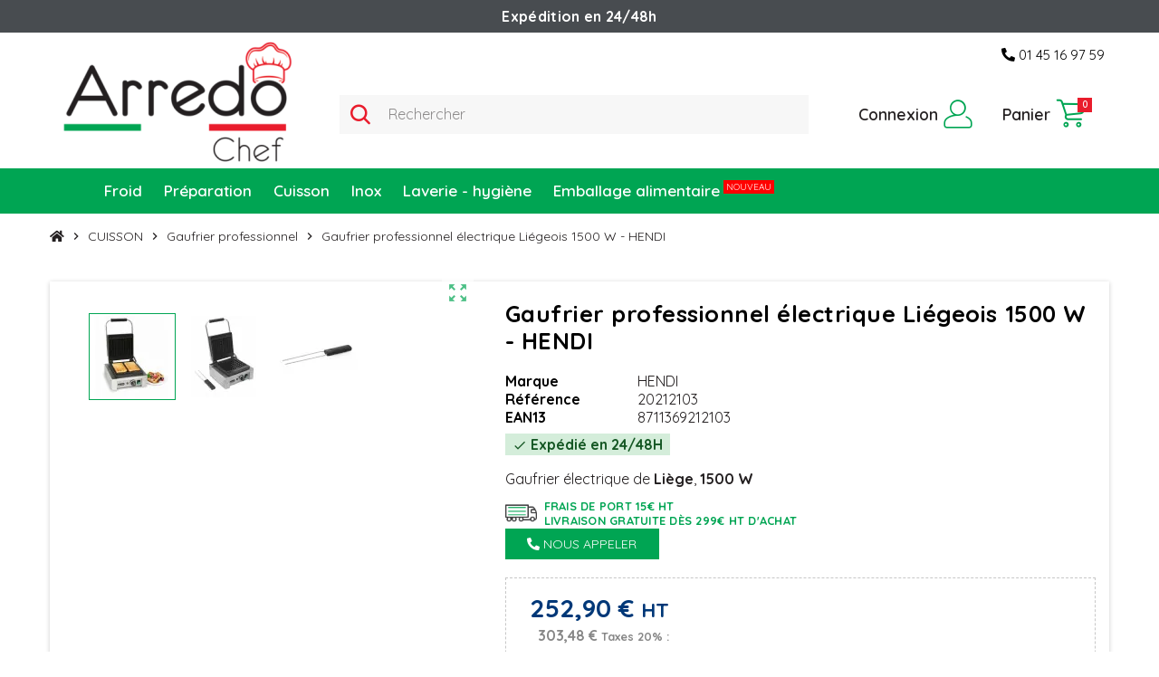

--- FILE ---
content_type: text/html; charset=utf-8
request_url: https://www.arredochef.com/fr/gaufrier-electrique-liegeois.html
body_size: 23260
content:
<!doctype html> <html lang="fr">   <head>               <meta charset="utf-8">   <meta name="theme-color" content="#f9f2e8">     <meta http-equiv="x-ua-compatible" content="ie=edge">      <link rel="canonical" href="https://www.arredochef.com/fr/gaufrier-electrique-liegeois.html">    <title>Gaufrier électrique Liègeois - ArredoChef</title> <link rel="stylesheet" href="https://cdn.jsdelivr.net/npm/@alma/widgets@4.x.x/dist/widgets.min.css" media="all"> 		<link rel="stylesheet" href="https://www.arredochef.com/themes/ZOneTheme/assets/cache/theme-d8d8c1768.css" media="all">        <link rel="preload" href="/modules/creativeelements/views/lib/ceicons/fonts/ceicons.woff2?t6ebnx"             as="font" type="font/woff2" crossorigin>                 <link rel="preload" href="/modules/creativeelements/views/lib/font-awesome/fonts/fontawesome-webfont.woff2?v=4.7.0"             as="font" type="font/woff2" crossorigin>         <script data-keepinline="true">
    var ajaxGetProductUrl = '//www.arredochef.com/fr/module/cdc_googletagmanager/async?obj=cart-action';

/* datalayer */
dataLayer = window.dataLayer || [];
dataLayer.push({"pageCategory":"product","ecommerce":{"currencyCode":"EUR","detail":{"products":[{"name":"Gaufrier professionnel electrique Liegeois 1500 W - HENDI","id":"157","reference":"20212103","price":"303.48","brand":"HENDI","category":"Gaufrier professionnel","link":"gaufrier-electrique-liegeois","price_tax_exc":"252.9","wholesale_price":"158.06"}]}}});
/* call to GTM Tag */
(function(w,d,s,l,i){w[l]=w[l]||[];w[l].push({'gtm.start':
new Date().getTime(),event:'gtm.js'});var f=d.getElementsByTagName(s)[0],
j=d.createElement(s),dl=l!='dataLayer'?'&l='+l:'';j.async=true;j.src=
'https://www.googletagmanager.com/gtm.js?id='+i+dl;f.parentNode.insertBefore(j,f);
})(window,document,'script','dataLayer','GTM-T5NSRL3');

/* async call to avoid cache system for dynamic data */
dataLayer.push({
  'event': 'datalayer_ready'
});
</script> <meta data-module="adp-microdatos-opengraph-begin_p17v2.2.13" />  	<meta property="og:url" content="https://www.arredochef.com/fr/gaufrier-electrique-liegeois.html" />  	<meta property="og:title" content="Gaufrier électrique Liègeois - ArredoChef" /> 	<meta property="og:description" content="Retrouvez notre gamme de gaufriers professionnels pour crèperies, snack et foodtruck - Meilleur rapport qualité prix" /> 	<meta property="og:site_name" content="Arredochef" /> 	<meta property="og:locale" content="fr" /> 				<meta property="og:locale:alternate" content="en_gb" /> 	 	<meta property="og:type" content="product" />  		 		<meta property="product:retailer_item_id" content="157"/> 	 			<meta property="og:image" content="https://www.arredochef.com/583-large_default/gaufrier-electrique-liegeois.jpg"/> 		<meta property="og:image:type" content="image/jpeg"/> 		<meta property="og:image:width" content="800"/> 		<meta property="og:image:height" content="800"/> 		<meta property="og:image:alt" content="Gaufrier électrique Liègeois - ArredoChef"/> 	 						<meta property="product:availability" content="instock"/> 			 	 	      	<meta property="product:brand" content="HENDI" />  	  			<meta property="product:condition" content="new" /> 	 								<meta property="product:price:amount" content="303.48" /> 			<meta property="product:price:currency" content="EUR" /> 			 		  	<meta property="product:weight:value" content="23.230000"/> 	  	<meta property="product:weight:units" content="Kg"/> 	  	 <!-- TwitterCard --> <meta name="twitter:card" content="summary_large_image">  	<meta name="twitter:title" content="Gaufrier électrique Liègeois - ArredoChef">  	<meta name="twitter:description" content="Retrouvez notre gamme de gaufriers professionnels pour crèperies, snack et foodtruck - Meilleur rapport qualité prix">   			<meta property="twitter:image" content="https://www.arredochef.com/583-large_default/gaufrier-electrique-liegeois.jpg"/> 		<meta property="twitter:image:alt" content="Gaufrier électrique Liègeois - ArredoChef"/> 	   <meta name="twitter:site" content="Arredochef">  <meta name="twitter:creator" content="Arredochef">  <meta name="twitter:domain" content="https://www.arredochef.com/fr/gaufrier-electrique-liegeois.html">  	<meta data-module="adp-microdatos-opengraph-end_p17v2.2.13" />   <meta name="facebook-domain-verification" content="qo764iq3aq3xxxk26ld44a7ssmizhc" />   <meta name="description" content="Retrouvez notre gamme de gaufriers professionnels pour crèperies, snack et foodtruck - Meilleur rapport qualité prix">   <meta name="keywords" content="">                          <link rel="alternate" href="https://www.arredochef.com/fr/gaufrier-electrique-liegeois.html" hreflang="fr">               <link rel="alternate" href="https://www.arredochef.com/gb/gaufrier-electrique-liegeois.html" hreflang="en-gb">                   <meta name="viewport" content="width=device-width, initial-scale=1, shrink-to-fit=no">      <link rel="icon" type="image/vnd.microsoft.icon" href="/img/favicon.ico?1631266357">   <link rel="shortcut icon" type="image/x-icon" href="/img/favicon.ico?1631266357">              <script type="text/javascript">
        var ap5_cartPackProducts = [];
        var ap5_modalErrorTitle = "Une erreur est survenue";
        var btPixel = {"btnAddToCart":"","btnAddToCartCategory":"","btnAddToWishlist":"button.wishlist-button-add","btnOrder":"button[name=\"confirm-addresses\"]","btnSub":".pm_subscription_display_product_buttons","tagContent":{"sPixel":"1502263753598835","aDynTags":{"content_type":{"label":"content_type","value":"product"},"content_ids":{"label":"content_ids","value":"FR157"},"value":{"label":"value","value":303.48},"currency":{"label":"currency","value":"EUR"},"content_name":{"label":"content_name","value":"Gaufrier professionnel \u00e9lectrique Li\u00e9geois 1500 W - HENDI"},"content_category":{"label":"content_category","value":"Gaufrier professionnel"}},"sCR":"\n","aTrackingType":{"label":"tracking_type","value":"ViewContent"},"sJsObjName":"oPixelFacebook"},"pixel_id":"1502263753598835","bUseConsent":"0","iConsentConsentLvl":0,"bConsentHtmlElement":"","token":"21d69922683568fa719015ac9badade9","ajaxUrl":"https:\/\/www.arredochef.com\/fr\/module\/facebookproductad\/ajax","external_id":0,"useAdvancedMatching":false,"advancedMatchingData":false,"eventId":4164,"fbdaSeparator":"v","pixelCurrency":"EUR","comboExport":"0","prefix":"","prefixLang":"FR"};
        var elementRecaptcha = "<div class=\"recaptcha-text-center\" style=\"text-align: center\"><div class=\"g-recaptcha\" style=\"display: inline-block !important\" data-sitekey=\"6Le9VVMbAAAAAKls0RlziKleemIIzkOlkF9jkgHc\" data-theme=\"light\" data-size=\"normal\" data-callback=\"callbackRecaptcha\"><\/div><\/div>";
        var isPsVersion17 = true;
        var jolisearch = {"amb_joli_search_action":"https:\/\/www.arredochef.com\/fr\/jolisearch","amb_joli_search_link":"https:\/\/www.arredochef.com\/fr\/jolisearch","amb_joli_search_controller":"jolisearch","blocksearch_type":"top","show_cat_desc":0,"ga_acc":0,"id_lang":1,"url_rewriting":1,"use_autocomplete":1,"minwordlen":3,"l_products":"Nos produits","l_manufacturers":"Nos marques","l_categories":"Nos cat\u00e9gories","l_no_results_found":"Aucun produit ne correspond \u00e0 cette recherche","l_more_results":"Montrer tous les r\u00e9sultats \u00bb","ENT_QUOTES":3,"search_ssl":true,"self":"\/home\/arredochef\/public_html\/modules\/ambjolisearch","position":{"my":"center top","at":"center bottom","collision":"fit none"},"classes":"ps17 centered-list","display_manufacturer":"","display_category":"","autocomplete_target":"body"};
        var prestashop = {"cart":{"products":[],"totals":{"total":{"type":"total","label":"Total","amount":0,"value":"0,00\u00a0\u20ac"},"total_including_tax":{"type":"total","label":"Total TTC","amount":0,"value":"0,00\u00a0\u20ac"},"total_excluding_tax":{"type":"total","label":"Total HT :","amount":0,"value":"0,00\u00a0\u20ac"}},"subtotals":{"products":{"type":"products","label":"Sous-total","amount":0,"value":"0,00\u00a0\u20ac"},"discounts":null,"shipping":{"type":"shipping","label":"Livraison","amount":0,"value":"gratuit"},"tax":null},"products_count":0,"summary_string":"0 articles","vouchers":{"allowed":1,"added":[]},"discounts":[],"minimalPurchase":0,"minimalPurchaseRequired":""},"currency":{"name":"Euro","iso_code":"EUR","iso_code_num":"978","sign":"\u20ac"},"customer":{"lastname":null,"firstname":null,"email":null,"birthday":null,"newsletter":null,"newsletter_date_add":null,"optin":null,"website":null,"company":null,"siret":null,"ape":null,"is_logged":false,"gender":{"type":null,"name":null},"addresses":[]},"language":{"name":"Fran\u00e7ais (French)","iso_code":"fr","locale":"fr-FR","language_code":"fr","is_rtl":"0","date_format_lite":"d\/m\/Y","date_format_full":"d\/m\/Y H:i:s","id":1},"page":{"title":"","canonical":null,"meta":{"title":"Gaufrier \u00e9lectrique Li\u00e8geois - ArredoChef","description":"Retrouvez notre gamme de gaufriers professionnels pour cr\u00e8peries, snack et foodtruck - Meilleur rapport qualit\u00e9 prix","keywords":"","robots":"index"},"page_name":"product","body_classes":{"lang-fr":true,"lang-rtl":false,"country-FR":true,"currency-EUR":true,"layout-full-width":true,"page-product":true,"tax-display-enabled":true,"product-id-157":true,"product-Gaufrier professionnel \u00e9lectrique Li\u00e9geois 1500 W - HENDI":true,"product-id-category-102":true,"product-id-manufacturer-5":true,"product-id-supplier-0":true,"product-available-for-order":true},"admin_notifications":[]},"shop":{"name":"Arredochef","logo":"\/img\/arredo-chef-logo-1624882088.jpg","stores_icon":"\/img\/logo_stores.png","favicon":"\/img\/favicon.ico"},"urls":{"base_url":"https:\/\/www.arredochef.com\/","current_url":"https:\/\/www.arredochef.com\/fr\/gaufrier-electrique-liegeois.html","shop_domain_url":"https:\/\/www.arredochef.com","img_ps_url":"https:\/\/www.arredochef.com\/img\/","img_cat_url":"https:\/\/www.arredochef.com\/img\/c\/","img_lang_url":"https:\/\/www.arredochef.com\/img\/l\/","img_prod_url":"https:\/\/www.arredochef.com\/img\/p\/","img_manu_url":"https:\/\/www.arredochef.com\/img\/m\/","img_sup_url":"https:\/\/www.arredochef.com\/img\/su\/","img_ship_url":"https:\/\/www.arredochef.com\/img\/s\/","img_store_url":"https:\/\/www.arredochef.com\/img\/st\/","img_col_url":"https:\/\/www.arredochef.com\/img\/co\/","img_url":"https:\/\/www.arredochef.com\/themes\/ZOneTheme\/assets\/img\/","css_url":"https:\/\/www.arredochef.com\/themes\/ZOneTheme\/assets\/css\/","js_url":"https:\/\/www.arredochef.com\/themes\/ZOneTheme\/assets\/js\/","pic_url":"https:\/\/www.arredochef.com\/upload\/","pages":{"address":"https:\/\/www.arredochef.com\/fr\/adresse","addresses":"https:\/\/www.arredochef.com\/fr\/adresses","authentication":"https:\/\/www.arredochef.com\/fr\/connexion","cart":"https:\/\/www.arredochef.com\/fr\/panier","category":"https:\/\/www.arredochef.com\/fr\/index.php?controller=category","cms":"https:\/\/www.arredochef.com\/fr\/index.php?controller=cms","contact":"https:\/\/www.arredochef.com\/fr\/nous-contacter","discount":"https:\/\/www.arredochef.com\/fr\/reduction","guest_tracking":"https:\/\/www.arredochef.com\/fr\/suivi-commande-invite","history":"https:\/\/www.arredochef.com\/fr\/historique-commandes","identity":"https:\/\/www.arredochef.com\/fr\/identite","index":"https:\/\/www.arredochef.com\/fr\/","my_account":"https:\/\/www.arredochef.com\/fr\/mon-compte","order_confirmation":"https:\/\/www.arredochef.com\/fr\/confirmation-commande","order_detail":"https:\/\/www.arredochef.com\/fr\/index.php?controller=order-detail","order_follow":"https:\/\/www.arredochef.com\/fr\/suivi-commande","order":"https:\/\/www.arredochef.com\/fr\/commande","order_return":"https:\/\/www.arredochef.com\/fr\/index.php?controller=order-return","order_slip":"https:\/\/www.arredochef.com\/fr\/avoirs","pagenotfound":"https:\/\/www.arredochef.com\/fr\/page-introuvable","password":"https:\/\/www.arredochef.com\/fr\/recuperation-mot-de-passe","pdf_invoice":"https:\/\/www.arredochef.com\/fr\/index.php?controller=pdf-invoice","pdf_order_return":"https:\/\/www.arredochef.com\/fr\/index.php?controller=pdf-order-return","pdf_order_slip":"https:\/\/www.arredochef.com\/fr\/index.php?controller=pdf-order-slip","prices_drop":"https:\/\/www.arredochef.com\/fr\/promotions","product":"https:\/\/www.arredochef.com\/fr\/index.php?controller=product","search":"https:\/\/www.arredochef.com\/fr\/recherche","sitemap":"https:\/\/www.arredochef.com\/fr\/plan du site","stores":"https:\/\/www.arredochef.com\/fr\/magasins","supplier":"https:\/\/www.arredochef.com\/fr\/fournisseur","register":"https:\/\/www.arredochef.com\/fr\/connexion?create_account=1","order_login":"https:\/\/www.arredochef.com\/fr\/commande?login=1"},"alternative_langs":{"fr":"https:\/\/www.arredochef.com\/fr\/gaufrier-electrique-liegeois.html","en-gb":"https:\/\/www.arredochef.com\/gb\/gaufrier-electrique-liegeois.html"},"theme_assets":"\/themes\/ZOneTheme\/assets\/","actions":{"logout":"https:\/\/www.arredochef.com\/fr\/?mylogout="},"no_picture_image":{"bySize":{"cart_default":{"url":"https:\/\/www.arredochef.com\/img\/p\/fr-default-cart_default.jpg","width":90,"height":90},"small_default":{"url":"https:\/\/www.arredochef.com\/img\/p\/fr-default-small_default.jpg","width":90,"height":90},"category_medium":{"url":"https:\/\/www.arredochef.com\/img\/p\/fr-default-category_medium.jpg","width":203,"height":79},"category_home":{"url":"https:\/\/www.arredochef.com\/img\/p\/fr-default-category_home.jpg","width":384,"height":150},"home_default":{"url":"https:\/\/www.arredochef.com\/img\/p\/fr-default-home_default.jpg","width":278,"height":278},"medium_default":{"url":"https:\/\/www.arredochef.com\/img\/p\/fr-default-medium_default.jpg","width":455,"height":455},"category_default":{"url":"https:\/\/www.arredochef.com\/img\/p\/fr-default-category_default.jpg","width":870,"height":340},"large_default":{"url":"https:\/\/www.arredochef.com\/img\/p\/fr-default-large_default.jpg","width":800,"height":800}},"small":{"url":"https:\/\/www.arredochef.com\/img\/p\/fr-default-cart_default.jpg","width":90,"height":90},"medium":{"url":"https:\/\/www.arredochef.com\/img\/p\/fr-default-home_default.jpg","width":278,"height":278},"large":{"url":"https:\/\/www.arredochef.com\/img\/p\/fr-default-large_default.jpg","width":800,"height":800},"legend":""}},"configuration":{"display_taxes_label":true,"display_prices_tax_incl":true,"is_catalog":false,"show_prices":true,"opt_in":{"partner":false},"quantity_discount":{"type":"price","label":"Prix"},"voucher_enabled":1,"return_enabled":1},"field_required":[],"breadcrumb":{"links":[{"title":"Accueil","url":"https:\/\/www.arredochef.com\/fr\/"},{"title":"CUISSON","url":"https:\/\/www.arredochef.com\/fr\/cuisson"},{"title":"Gaufrier professionnel","url":"https:\/\/www.arredochef.com\/fr\/gaufrier-professionnel"},{"title":"Gaufrier professionnel \u00e9lectrique Li\u00e9geois 1500 W - HENDI","url":"https:\/\/www.arredochef.com\/fr\/gaufrier-electrique-liegeois.html"}],"count":4},"link":{"protocol_link":"https:\/\/","protocol_content":"https:\/\/","request_uri":"\/fr\/gaufrier-electrique-liegeois.html"},"time":1768832876,"static_token":"21d69922683568fa719015ac9badade9","token":"2a954b95905ff53cfb23e430bcc07715"};
        var psemailsubscription_subscription = "https:\/\/www.arredochef.com\/fr\/module\/ps_emailsubscription\/subscription";
        var psr_icon_color = "#00A553";
        var recaptchaContactForm = "1";
        var recaptchaDataSiteKey = "6Le9VVMbAAAAAKls0RlziKleemIIzkOlkF9jkgHc";
        var recaptchaLoginForm = "0";
        var recaptchaRegistrationForm = "0";
        var recaptchaType = "1";
        var varGetFinalDateController = "https:\/\/www.arredochef.com\/fr\/module\/zonethememanager\/getFinalDate";
        var varGetFinalDateMiniatureController = "https:\/\/www.arredochef.com\/fr\/module\/zonethememanager\/getFinalDateMiniature";
        var varPSAjaxCart = 1;
        var varProductCommentGradeController = "https:\/\/www.arredochef.com\/fr\/module\/zonethememanager\/CommentGrade";
      </script>        <link rel="preconnect" href="https://fonts.gstatic.com">  <link href="https://fonts.googleapis.com/css2?family=Quicksand:wght@300;400;500;600;700&display=swap" rel="stylesheet"> <style type="text/css">a, .btn-outline-primary, .btn-outline-primary.disabled, .btn-outline-primary:disabled, .btn-link, .page-link, .text-primary, .products-selection .total-products p, .products-selection .products-sort-order .product-display .display-select .selected, #header .left-nav-trigger .left-nav-icon, #footer .footer-about-us .fa, #footer .footer-about-us .material-icons, .feature .material-icons, .feature .fa, .feature2 a:hover {color: #00A553} .btn-primary, .btn-primary.disabled, .btn-primary:disabled, .btn-outline-primary:hover, .btn-outline-primary:not(:disabled):not(.disabled):active, .btn-outline-primary:not(:disabled):not(.disabled).active, .show > .btn-outline-primary.dropdown-toggle, .nav-pills .nav-link.active, .nav-pills .show > .nav-link, .page-item.active .page-link, .badge-primary, .progress-bar, .list-group-item.active, .bg-primary, .btn.btn-primary, .btn.btn-primary.disabled, .btn.btn-primary:disabled, .group-span-filestyle .btn-default, .group-span-filestyle .bootstrap-touchspin .btn-touchspin, .bootstrap-touchspin .group-span-filestyle .btn-touchspin, .pagination .page-list .current a, .add-to-cart, .add-to-cart.disabled, .add-to-cart:disabled, .sidebar-currency .currency-list .current .dropdown-item, .sidebar-language .language-list .current .dropdown-item, .pace .pace-progress, .pace-bounce .pace-activity, #header .mobile-header-version .mobile-menu-icon, .banner3:hover, #product-comments-list-pagination ul li.active span {background-color: #00A553} .btn-primary, .btn-primary.disabled, .btn-primary:disabled, .btn-outline-primary, .btn-outline-primary:hover, .btn-outline-primary:not(:disabled):not(.disabled):active, .btn-outline-primary:not(:disabled):not(.disabled).active, .show > .btn-outline-primary.dropdown-toggle, .page-item.active .page-link, .list-group-item.active, .border-primary, .product-combinations .combination-item.active .switch-cbnt, .product-swatches .swatches-list > li.selected > span, .pace .pace-activity {border-color: #00A553} .btn-primary:hover, .btn.btn-primary:hover, .btn-primary:not(:disabled):not(.disabled):active, .btn-primary:not(:disabled):not(.disabled).active, .btn.btn-primary:not(:disabled):not(.disabled):active, .btn.btn-primary:not(:disabled):not(.disabled).active, .add-to-cart:hover, .add-to-cart:not(:disabled):not(.disabled):active, .add-to-cart:not(:disabled):not(.disabled).active {background-color: #007239} a:hover, .btn-link:hover, .page-link:hover, .btn-teriary:hover, .btn.btn-teriary:hover, .ui-autocomplete.ui-menu .ui-menu-item .ui-state-focus, .ui-autocomplete.ui-menu .ui-menu-item .ui-state-hover, .dropdown .expand-more:hover, .dropdown a.expand-more:hover, .dropdown-item:hover, .dropdown-item:focus, .checkout-step-order .step-part .edit, .checkout-step-order .step-part.current .part-icon, .checkout-step-order .step-part.current.reachable.complete .part-icon, .page-my-account #content .links a:hover, .active-filters .filter-block .material-icons, .product-price, .price-total, .product-name a:hover, a.product-name:hover, .product-list .product-miniature .grid-hover-btn a, .main-product-details .product-cover .layer .zoom-in, #product-modal .arrows, .cart-items-review .product-line-grid .product-prices .qty, .st-menu-close:hover, .aone-slideshow .nivoSlider .nivo-directionNav .nivo-prevNav, .aone-slideshow .nivoSlider .nivo-directionNav .nivo-nextNav, #header .left-nav-trigger .left-nav-icon:hover, .feature a:hover, .feature2 .material-icons, .feature2 .fa, .icon-link:hover {color: #00A553} .custom-checkbox input[type="checkbox"]:hover + .check-shape, .custom-radio input[type="radio"]:hover + .check-shape, .custom-checkbox input[type="checkbox"]:checked + .check-shape, .custom-radio input[type="radio"]:checked + .check-shape, .custom-checkbox .check-shape.color .check-circle, .custom-radio .check-shape.color .check-circle, .category-tree > ul > li > a:hover:before, .main-product-details .product-images li.thumb-container .thumb.selected, .product-swatches .swatches-list > li.selected > span.color .check-circle, #product-modal .product-images img.selected, .anav-top .acategory-content .category-subs li a:hover:before, .aone-slideshow .nivoSlider .nivo-controlNav a.active, .banner2 a:before {border-color: #00A553} .custom-checkbox input[type="checkbox"]:checked + .check-shape, .custom-radio input[type="radio"]:checked + .check-shape, .modal .modal-header .close:hover, .category-tree > ul > li > a:hover:before, .discount-percentage, .discount-amount, .product-flags .product-flag.discount span, .product-flags .product-flag.on-sale span, .add-to-cart.added:after, .main-product-details .scroll-box-arrows .left, .main-product-details .scroll-box-arrows .right, .cart-preview .cart-header .cart-products-count, .slick-prev, .slick-next, .slick-dots li button, .anav-top .amenu-link > sup, .anav-top .acategory-content .category-subs li a:hover:before, .aone-slideshow .nivoSlider .nivo-controlNav a, .aone-popupnewsletter button.close, #header .sticky-icon-cart .cart-products-count, #scrollTopButton .scroll-button, .typoImageSlider .scrollArrows .left, .typoImageSlider .scrollArrows .right {background-color: #00A553} .header-banner a:hover, .header-nav a:not(.dropdown-item):hover, .main-header a:not(.dropdown-item):hover, .header-nav .dropdown .expand-more:hover, .checkout-header-right a:not(.dropdown-item):hover {color: #00A553} #header .header-bottom, #mobile-amegamenu {background-color: #00A553} .anav-top .amenu-link {color: #FFFFFF} .anav-mobile .amenu-link .mobile-toggle-plus .caret-down-icon {border-top-color: #FFFFFF} .anav-mobile .amenu-link .mobile-toggle-plus .caret-down-icon {border-bottom-color: #FFFFFF} .anav-top .amenu-item:hover .amenu-link, .anav-top .amenu-link:hover {color: #00A553} .anav-top .adropdown a:hover, .anav-top .acategory-content .category-title a:hover, .anav-top .aproduct-content .product-name a:hover, .anav-top .amanufacturer-content .brand-name a:hover {color: #00A553} .anav-top .acategory-content .category-subs li a:hover:before {border-color: #00A553} .anav-top .acategory-content .category-subs li a:hover:before {background-color: #00A553} #footer {background-color: #f7f7f7} #footer a:hover {color: #00A553} #footer .footer-bottom {background-color: #00A553} #wrapper {background-color: #ffffff} .icon-link:hover, .checkout-step-order .step-part .edit, .active-filters .filter-block .material-icons, .product-list .product-miniature .grid-hover-btn a, .main-product-details .product-cover .layer .zoom-in, #product-modal .arrows, .st-menu-close:hover, .aone-slideshow .nivoSlider .nivo-directionNav .nivo-prevNav, .aone-slideshow .nivoSlider .nivo-directionNav .nivo-nextNav {color: #00A553} .modal .modal-header .close:hover, .add-to-cart.added:after, .main-product-details .scroll-box-arrows .left, .main-product-details .scroll-box-arrows .right, .slick-prev, .slick-next, .slick-dots li button, .aone-slideshow .nivoSlider .nivo-controlNav a, .aone-popupnewsletter button.close, #scrollTopButton .scroll-button, .typoImageSlider .scrollArrows .left, .typoImageSlider .scrollArrows .right {background-color: #00A553} .aone-slideshow .nivoSlider .nivo-controlNav a.active {border-color: #00A553} .btn-primary, .btn-primary.disabled, .btn-primary:disabled, .btn.btn-primary, .btn.btn-primary.disabled, .btn.btn-primary:disabled, .add-to-cart, .add-to-cart.disabled, .add-to-cart:disabled, #header .mobile-header-version .mobile-menu-icon {background-color: #00A553} .btn-primary, .btn-primary.disabled, .btn-primary:disabled {border-color: #00A553} .btn-primary:hover, .btn.btn-primary:hover, .btn-primary:not(:disabled):not(.disabled):active, .btn-primary:not(:disabled):not(.disabled).active, .btn.btn-primary:not(:disabled):not(.disabled):active, .btn.btn-primary:not(:disabled):not(.disabled).active, .add-to-cart:hover, .add-to-cart:not(:disabled):not(.disabled):active, .add-to-cart:not(:disabled):not(.disabled).active {background-color: #007239} .background-for-title .title-block, .background-for-title .column-title, .background-for-title .typo .column-title, .background-for-title .aone-tabs .nav-tabs, .background-for-title .product-accordions .panel .panel-heading, .background-for-title .product-tabs .nav-tabs .nav-item .nav-link, .background-for-title .st-menu-title, .background-for-title .cart-preview .cart-title {background-color: #f7f7f7} .product-name a:hover, a.product-name:hover {color: #00A553} .product-price, .price-total {color: #003878} body, .view-all-link, .manufacturer-list .brand .brand-name, .product-name {font-family: Quicksand} h1, h2, h3, h4, h5, h6, .h1, .h2, .h3, .h4, .h5, .h6, .title-block, .column-title, .typo .column-title, .page-heading, .page-subheading, .nav-item .nav-link, .anav-top .amenu-link {font-family: Quicksand} body {font-size: 16px} .form-control {height: 40px} </style>  	<script type="text/javascript" src="/modules/facebookpsconnect/views/js/jquery-1.11.0.min.js"></script> 	<script type="text/javascript" src="/modules/facebookpsconnect/views/js/module.js"></script>   <script type="text/javascript">
	// instantiate object
	var fbpsc = fbpsc || new FpcModule('fbpsc');

	// get errors translation
		fbpsc.msgs = {"id":"You have not filled out the application ID","secret":"You have not filled out the application Secret","htmlElement":"You have not filled out the html element","positionName":"You have not filled out the name field","padding":"You have not filled out the padding element or this isn't an INTEGER","margin":"You have not filled out the margin element or this isn't an INTEGER","callback":"You have not filled out the application callback","scope":"You have not filled out the scope of App permissions","developerKey":"You have not filled out the developer Key","socialEmail":"You have not filled out your e-mail","delete":"Supprimer","prefixCode":"You have to set the prefix code","voucherAmount":"You have to set the voucher amount","voucherPercent":"You have to set the voucher percent","apiType":"You have to select a connection method","defaultText":"You have to fill out the default text"};
	
	
	// set URL of admin img
	fbpsc.sImgUrl = '/modules/facebookpsconnect/views/img/';

	// set URL of admin img
	fbpsc.sAdminImgUrl = '/img/admin/';

	// set URL of module's web service
		fbpsc.sWebService = '/modules/facebookpsconnect/ws-facebookpsconnect.php';
	

</script>  <meta class="netreviewsWidget" id="netreviewsWidgetNum30138" data-jsurl="https://cl.avis-verifies.com/fr/cache/9/5/7/9577acd2-ae51-4d24-0d87-691a965538e8/widget4/widget08-right-30138_script.js"/><script src="https://cl.avis-verifies.com/fr/widget4/widget08_FB3.min.js"></script><!--Start of Tawk.to Script--> <script type="text/javascript">
    
    var Tawk_API=Tawk_API || {},$_Tawk_LoadStart=new Date();
    (function(){
    var s1=document.createElement("script"),s0=document.getElementsByTagName("script")[0];
    s1.async=true;
    s1.src="https://embed.tawk.to/60be3ac2dd60a20abbe50b09/1f7jhb255";
    s1.charset='UTF-8';
    s1.setAttribute('crossorigin','*');
    s0.parentNode.insertBefore(s1,s0);
    })();
    

    Tawk_API.onLoad = function(){
            };

    
    
    if (typeof ajaxCart !== "undefined" && typeof ajaxCart.updateCartInformation === "function") {
        ajaxCart.updateCartInformation = (function() {
            var ajaxCartUpdateCartInformationCached = ajaxCart.updateCartInformation;

            return function(jsonData) {
                ajaxCartUpdateCartInformationCached.apply(this, arguments);
                var products = {};
                for (var i = 0, len = jsonData.products.length; i < len; i++) {
                    key = 'product-'+(parseInt(i)+1);
                    products[key] = "ID = "+jsonData.products[i].id+" | Name = "+jsonData.products[i].name+" | Quantity = "+jsonData.products[i].quantity;
                }

                if (typeof Tawk_API === 'object') {
	                Tawk_API.addEvent('products-in-the-cart',  products, function(error){});
	            }
            };
        })();
    };

    if (typeof updateCartSummary === "function") {
        updateCartSummary = (function() {
            var updateCartSummaryCached = updateCartSummary;

            return function(json) {
                updateCartSummaryCached.apply(this, arguments);
                var products = {};
                for (var i = 0, len = json.products.length; i < len; i++) {
                    key = 'product-'+(parseInt(i)+1);
                    products[key] = "ID = "+json.products[i].id+" | Name = "+json.products[i].name+" | Quantity = "+json.products[i].quantity;
                }

                if (typeof Tawk_API === 'object') {
                	Tawk_API.addEvent('products-in-the-cart',  products, function(error){});
                }
            };
        })();
    };
    
</script> <!--End of Tawk.to Script-->           <meta  content="product">   <meta  content="https://www.arredochef.com/fr/gaufrier-electrique-liegeois.html">   <meta  content="Gaufrier électrique Liègeois - ArredoChef">   <meta  content="Arredochef">   <meta  content="Retrouvez notre gamme de gaufriers professionnels pour crèperies, snack et foodtruck - Meilleur rapport qualité prix">   <meta  content="https://www.arredochef.com/583-large_default/gaufrier-electrique-liegeois.jpg">       <meta  content="252.9">     <meta  content="EUR">     <meta  content="303.48">     <meta  content="EUR">         <meta  content="23.230000">     <meta  content="Kg">      </head>    <body id="product" class="lang-fr country-fr currency-eur layout-full-width page-product tax-display-enabled product-id-157 product-gaufrier-professionnel-electrique-liegeois-1500-w-hendi product-id-category-102 product-id-manufacturer-5 product-id-supplier-0 product-available-for-order elementor-page elementor-page-157030101 remove-border-radius background-for-title st-wrapper">             <!-- Google Tag Manager (noscript) --> <noscript><iframe src="https://www.googletagmanager.com/ns.html?id=GTM-T5NSRL3" height="0" width="0" style="display:none;visibility:hidden"></iframe></noscript> <!-- End Google Tag Manager (noscript) -->                    <div class="st-menu st-effect-left" data-st-menu>               <div class="js-sidebar-category-tree sidebar-menu" data-categorytree-controller="https://www.arredochef.com/fr/module/zonethememanager/categoryTree">   <div class="waiting-load-categories"></div> </div>          <div id="js-header-phone-sidebar" class="sidebar-header-phone js-hidden"></div>     <div id="js-account-sidebar" class="sidebar-account text-center user-info js-hidden"></div>     <div id="js-language-sidebar" class="sidebar-language js-hidden"></div>     <div id="js-left-currency-sidebar" class="sidebar-currency js-hidden"></div>   </div>           <main id="page" class="st-pusher">                               <header id="header">                      <!-- desktop header -->   <div class="desktop-header-version">            <div class="header-banner clearfix">         <div class="header-event-banner" style="background-color: #484c50;">   <div class="container">     <div class="header-event-banner-wrapper">       <div id="myCarousel" class="carousel slide" data-ride="carousel"><!-- Slides -->  <div class="carousel-inner">  <div class="carousel-item active carousel-bg">  <h5 class="carousel-text text-center text-white m-0">Expédition en 24/48h</h5>  </div>  <div class="carousel-item carousel-bg">  <h5 class="carousel-text text-center text-white m-0">Retrait entrepôt en 2h</h5>  </div>  <div class="carousel-item carousel-bg">  <h5 class="carousel-text text-center text-white m-0">Livraison offerte à partir de 299 € HT sur une sélection de produits</h5>  </div>  <div class="carousel-item carousel-bg">  <h5 class="carousel-text text-center text-white m-0">Paiement en 4 fois sans frais</h5>  </div>  </div>  </div>     </div>   </div> </div>       </div>           <div class="position-relative">                <div class="header-nav clearfix">           <div class="container-xl">             <div class="header-nav-wrapper d-flex align-items-center justify-content-end">               <div class="left-nav d-flex">                 <div class="header-phone js-header-phone-source"> 	<p style="text-align: left; padding: 5px;"><a href="tel:0145169759" style="color: black; font-size: 15px;"><i class="fas fa-phone-alt" style="margin-bottom: 2px; font-size: 15px;" aria-hidden="true"></i> <span>01 45 16 97 59 </span></a></p> </div>               </div>               <div class="right-nav d-flex">                                </div>             </div>           </div>         </div>                        <div class="main-header clearfix">           <div class="container-xl">             <div class="header-wrapper d-flex align-items-center">                                 <div class="header-logo">                   <a href="https://www.arredochef.com/" title="Arredochef">                                           <img class="logo" src="https://www.arredochef.com/img/arredo-chef-logo-1624882088.jpg" alt="Arredochef" width="274" height="150">                                       </a>                 </div>                                                <div class="header-right">                   <div class="display-top align-items-center d-flex flex-wrap flex-lg-nowrap justify-content-end">                     <!-- Block search module TOP --> <div class="searchbar-wrapper">   <div id="search_widget" class="js-search-source" data-search-controller-url="//www.arredochef.com/fr/recherche">     <div class="search-widget ui-front">       <form method="get" action="//www.arredochef.com/fr/recherche">         <input type="hidden" name="controller" value="search">         <input class="form-control" type="text" name="s" value="" placeholder="Rechercher" aria-label="Rechercher">         <button type="submit" class="searchbar-button">           <i class="sld-icon-search search"></i>         </button>       </form>       <i class="sld-icon-search mobile"></i>     </div>   </div> </div> <!-- /Block search module TOP --><div class="customer-signin-module">   <div class="user-info">           <div class="js-account-source">         <ul>           <li>             <div class="account-link">               <a                 href="https://www.arredochef.com/fr/mon-compte"                 title="Identifiez-vous"                 rel="nofollow"               >                 <span class="customer-signin-text">Connexion</span>                 <i class="sld-icon-user"></i>               </a>             </div>           </li>         </ul>       </div>       </div> </div><div class="shopping-cart-module">   <div class="blockcart cart-preview" data-refresh-url="//www.arredochef.com/fr/module/ps_shoppingcart/ajax" data-sidebar-cart-trigger>     <ul class="cart-header">       <li data-header-cart-source>         <a rel="nofollow" href="//www.arredochef.com/fr/panier?action=show" class="cart-link">                       <span class="cart-total-value">Panier</span>                     <span class="cart-design">             <i class="sld-icon-cart" aria-hidden="true"></i>             <span class="cart-products-count">0</span>           </span>         </a>       </li>     </ul>            <div class="cart-dropdown" data-shopping-cart-source>   <div class="cart-dropdown-wrapper">     <div class="cart-title h4">Panier</div>           <div class="no-items">         Il n'y a plus d'articles dans votre panier       </div>       </div>   <div class="js-cart-update-quantity page-loading-overlay cart-overview-loading">     <div class="page-loading-backdrop d-flex align-items-center justify-content-center">       <span class="uil-spin-css"><span><span></span></span><span><span></span></span><span><span></span></span><span><span></span></span><span><span></span></span><span><span></span></span><span><span></span></span><span><span></span></span></span>     </div>   </div> </div>       </div> </div><div class="bootstrap"> 	</div>                   </div>                 </div>                             </div>           </div>         </div>            </div>             <div class="header-bottom clearfix">         <div class="header-main-menu" id="header-main-menu" data-sticky-menu>           <div class="container-xl">             <div class="header-main-menu-wrapper">                               <div class="left-nav-trigger" data-left-nav-trigger>                   <div class="left-nav-icon d-flex align-items-center justify-content-center">                     <i class="material-icons">view_headline</i>                   </div>                 </div>                             <div class="sticky-icon-cart" data-sticky-cart data-sidebar-cart-trigger></div>               <nav id="amegamenu" class="" aria-label="Main Navigation">     <ul class="anav-top js-ajax-mega-menu" data-ajax-dropdown-controller="https://www.arredochef.com/fr/module/zonemegamenu/menuDropdownContent" role="menubar">               <li class="amenu-item mm2  has-submenu" role="none">           <a href="/fr/11-froid"            class="amenu-link"            aria-haspopup="true" aria-expanded="false"           role="menuitem"            tabindex="0">                         <span class="amenu-item-text">Froid</span>                       </a>                        <button class="sld-js-menu-submenu-button">               <span class="material-icons">keyboard_arrow_down</span>             </button>             <ul class="adropdown adrd5" style="background-color:#ffffff">               <div class="js-dropdown-content" data-menu-id="2"></div>             </ul>                   </li>               <li class="amenu-item mm4  has-submenu" role="none">           <a href="/fr/66-preparation"            class="amenu-link"            aria-haspopup="true" aria-expanded="false"           role="menuitem"            tabindex="0">                         <span class="amenu-item-text">Préparation</span>                       </a>                        <button class="sld-js-menu-submenu-button">               <span class="material-icons">keyboard_arrow_down</span>             </button>             <ul class="adropdown adrd5" style="background-color:#ffffff">               <div class="js-dropdown-content" data-menu-id="4"></div>             </ul>                   </li>               <li class="amenu-item mm3  has-submenu" role="none">           <a href="/fr/12-cuisson"            class="amenu-link"            aria-haspopup="true" aria-expanded="false"           role="menuitem"            tabindex="0">                         <span class="amenu-item-text">Cuisson</span>                       </a>                        <button class="sld-js-menu-submenu-button">               <span class="material-icons">keyboard_arrow_down</span>             </button>             <ul class="adropdown adrd5" style="background-color:#ffffff">               <div class="js-dropdown-content" data-menu-id="3"></div>             </ul>                   </li>               <li class="amenu-item mm5  has-submenu" role="none">           <a href="/fr/15-inox"            class="amenu-link"            aria-haspopup="true" aria-expanded="false"           role="menuitem"            tabindex="0">                         <span class="amenu-item-text">Inox</span>                       </a>                        <button class="sld-js-menu-submenu-button">               <span class="material-icons">keyboard_arrow_down</span>             </button>             <ul class="adropdown adrd5" style="background-color:#ffffff">               <div class="js-dropdown-content" data-menu-id="5"></div>             </ul>                   </li>               <li class="amenu-item mm8  has-submenu" role="none">           <a href="/fr/16-entretien-et-hygiene"            class="amenu-link"            aria-haspopup="true" aria-expanded="false"           role="menuitem"            tabindex="0">                         <span class="amenu-item-text">Laverie - hygiène</span>                       </a>                        <button class="sld-js-menu-submenu-button">               <span class="material-icons">keyboard_arrow_down</span>             </button>             <ul class="adropdown adrd5" style="background-color:#ffffff">               <div class="js-dropdown-content" data-menu-id="8"></div>             </ul>                   </li>               <li class="amenu-item mm16  has-submenu" role="none">           <a href="https://www.arredochef.com/fr/emballage-alimentaire"            class="amenu-link"            aria-haspopup="true" aria-expanded="false"           role="menuitem"            tabindex="0">                         <span class="amenu-item-text">Emballage alimentaire</span>                           <sup style="background-color: #ff0000;">NOUVEAU</sup>                       </a>                        <button class="sld-js-menu-submenu-button">               <span class="material-icons">keyboard_arrow_down</span>             </button>             <ul class="adropdown adrd2" style="background-color:#ffffff">               <div class="js-dropdown-content" data-menu-id="16"></div>             </ul>                   </li>           </ul>   </nav>             </div>           </div>         </div>       </div>        </div>                   </header>        <section id="wrapper">                      <nav class="breadcrumb-wrapper">   <div class="container">     <ol class="breadcrumb" data-depth="4"  >                                      <li class="breadcrumb-item"   >                             <a  href="https://www.arredochef.com/fr/">                                   <i class="fa fa-home home" aria-hidden="true"></i>                                   <span >Accueil</span>               </a>               <meta  content="1">             </li>                                                         <li class="breadcrumb-item"   >                               <span class="separator material-icons">chevron_right</span>                             <a  href="https://www.arredochef.com/fr/cuisson">                                   <span >CUISSON</span>               </a>               <meta  content="2">             </li>                                                         <li class="breadcrumb-item"   >                               <span class="separator material-icons">chevron_right</span>                             <a  href="https://www.arredochef.com/fr/gaufrier-professionnel">                                   <span >Gaufrier professionnel</span>               </a>               <meta  content="3">             </li>                                                         <li class="breadcrumb-item"   >                               <span class="separator material-icons">chevron_right</span>                             <a  href="https://www.arredochef.com/fr/gaufrier-electrique-liegeois.html">                                   <span >Gaufrier professionnel électrique Liégeois 1500 W - HENDI</span>               </a>               <meta  content="4">             </li>                              </ol>   </div> </nav>                               <aside id="notifications">   <div class="container">                      </div> </aside>                                                  <div class="main-content">             <div class="container">               <div class="row">                                     <div id="center-column" class="center-column col-12">   <div class="center-wrapper">            <section  >         <div class="main-product-details shadow-box md-bottom" id="mainProduct">                                  <div class="row">                    <div class="product-left col-12 col-md-5">             <section class="product-left-content">                                <div class="images-container">   <div class="images-container-wrapper js-enable-zoom-image">           <meta  content="https://www.arredochef.com/583-medium_default/gaufrier-electrique-liegeois.jpg" />                           <div class="product-cover sm-bottom">                           <picture><source srcset="https://www.arredochef.com/583-medium_default/gaufrier-electrique-liegeois.webp" type="image/webp"><img pi="1"                 src = "https://www.arredochef.com/583-medium_default/gaufrier-electrique-liegeois.jpg"                 class = "img-fluid js-qv-product-cover js-main-zoom"                 alt = "Gaufrier professionnel électrique Liégeois 1500 W - HENDI"                 data-zoom-image = "https://www.arredochef.com/583-large_default/gaufrier-electrique-liegeois.jpg"                 data-id-image = "583"                 width = "455"                 height = "455"               ></picture>                         <div class="layer d-flex align-items-center justify-content-center">               <span class="zoom-in js-mfp-button"><i class="material-icons">zoom_out_map</i></span>             </div>           </div>                              <div class="thumbs-list">   <div class="flex-scrollbox-wrapper js-product-thumbs-scrollbox">     <ul class="product-images" id="js-zoom-gallery">               <li class="thumb-container">           <a             class="thumb js-thumb selected"             data-image="https://www.arredochef.com/583-medium_default/gaufrier-electrique-liegeois.jpg"             data-zoom-image="https://www.arredochef.com/583-large_default/gaufrier-electrique-liegeois.jpg"             data-id-image="583"           >             <picture><source srcset="https://www.arredochef.com/583-small_default/gaufrier-electrique-liegeois.webp" type="image/webp"><img pi="1"               src = "https://www.arredochef.com/583-small_default/gaufrier-electrique-liegeois.jpg"               alt = "Gaufrier professionnel électrique Liégeois 1500 W - HENDI"               class = "img-fluid"               width = "90"               height = "90"             ></picture>           </a>         </li>               <li class="thumb-container">           <a             class="thumb js-thumb"             data-image="https://www.arredochef.com/584-medium_default/gaufrier-electrique-liegeois.jpg"             data-zoom-image="https://www.arredochef.com/584-large_default/gaufrier-electrique-liegeois.jpg"             data-id-image="584"           >             <picture><source srcset="https://www.arredochef.com/584-small_default/gaufrier-electrique-liegeois.webp" type="image/webp"><img pi="1"               src = "https://www.arredochef.com/584-small_default/gaufrier-electrique-liegeois.jpg"               alt = "Gaufrier professionnel électrique Liégeois 1500 W - HENDI"               class = "img-fluid"               width = "90"               height = "90"             ></picture>           </a>         </li>               <li class="thumb-container">           <a             class="thumb js-thumb"             data-image="https://www.arredochef.com/585-medium_default/gaufrier-electrique-liegeois.jpg"             data-zoom-image="https://www.arredochef.com/585-large_default/gaufrier-electrique-liegeois.jpg"             data-id-image="585"           >             <picture><source srcset="https://www.arredochef.com/585-small_default/gaufrier-electrique-liegeois.webp" type="image/webp"><img pi="1"               src = "https://www.arredochef.com/585-small_default/gaufrier-electrique-liegeois.jpg"               alt = "Gaufrier professionnel électrique Liégeois 1500 W - HENDI"               class = "img-fluid"               width = "90"               height = "90"             ></picture>           </a>         </li>           </ul>   </div>    <div class="scroll-box-arrows">     <i class="material-icons left">chevron_left</i>     <i class="material-icons right">chevron_right</i>   </div> </div>                      </div>     </div>                                               <div class="bestkit_icons_product_list">                                </div>                                                             </section>           </div>                              <div class="product-right col-12 col-md-7">             <section class="product-right-content">                                                   <h1 class="page-heading" >Gaufrier professionnel électrique Liégeois 1500 W - HENDI</h1>                                                <div class="row">                 <div class="col-12">                   <div class="product-attributes mb-2 js-product-attributes-destination"></div>                    <div class="product-availability-top mb-3 js-product-availability-destination"></div>                                         <div class="product-out-of-stock">                                            </div>                                                            <div id="product-description-short-157" class="product-description-short typo sm-bottom" >                       <p>Gaufrier électrique de <strong>Liège</strong>, <strong>1500 W</strong></p><div class="d-inline-flex align-items-center"><picture><source srcset="https://www.arredochef.com/img/cms/reassurance-transport.webp" type="image/webp"><img pi="1" src="https://www.arredochef.com/img/cms/reassurance-transport.png" alt="LIVRAISON GRATUITE" width="35" /></picture><div> <h6 class="my-0 mx-2" style="color:#00a553;">FRAIS DE PORT 15€ HT</h6> <h6 class="my-0 mx-2" style="color:#00a553;">LIVRAISON GRATUITE DÈS 299€ HT D'ACHAT</h6> </div> </div><div class="row"> <div class="col-md-6"><a href="tel:0145169759"><button class="btn btn-primary"><span><i class="fas fa-phone-alt"></i></span> Nous appeler</button></a></div> </div>                     </div>                                        <div class="product-information light-box-bg sm-bottom">      <div class="product-actions">            <form action="https://www.arredochef.com/fr/panier" method="post" id="add-to-cart-or-refresh">         <input type="hidden" name="token" value="21d69922683568fa719015ac9badade9">         <input type="hidden" name="id_product" value="157" id="product_page_product_id">         <input type="hidden" name="id_customization" value="0" id="product_customization_id">                      <div class="product-variants"> </div>                                                           <section class="product-discounts"> </section>                                  <div class="product-prices sm-bottom">            <div class="product-prices-wrapper d-flex flex-wrap align-items-start">         <meta  content="2026-02-03"/>         <meta  content="https://schema.org/InStock"/>         <meta  content="EUR"/>         <meta  content="303.48"/>         <link  href="https://www.arredochef.com/fr/gaufrier-electrique-liegeois.html"/>          <span class="price  product-price d-flex flex-column">           <span class="current-price">               252,90 €               <span class="labels-no-tax tax-label">HT</span>           </span>            <div class="tax-shipping-delivery-label">                          <div style="display:none">     <input type="hidden" id="alma-widget-config" value='{&quot;price&quot;:&quot;[itemprop=price],#our_price_display&quot;,&quot;attrSelect&quot;:&quot;#buy_block .attribute_select&quot;,&quot;attrRadio&quot;:&quot;#buy_block .attribute_radio&quot;,&quot;colorPick&quot;:&quot;#buy_block .color_pick&quot;,&quot;quantity&quot;:&quot;#buy_block #quantity_wanted&quot;,&quot;isCustom&quot;:false,&quot;position&quot;:&quot;&quot;}' /> </div>  <div class="alma-pp-container ps17">             <div id="alma-installments-157" class="alma-widget-container" data-settings='{&quot;merchantId&quot;:&quot;merchant_11mOmsI3qfNQ9VyvQcY0I00o6Kw402Jenm&quot;,&quot;apiMode&quot;:&quot;live&quot;,&quot;amount&quot;:30348,&quot;plans&quot;:[{&quot;installmentsCount&quot;:2,&quot;minAmount&quot;:30000,&quot;maxAmount&quot;:250000,&quot;deferredDays&quot;:0,&quot;deferredMonths&quot;:0},{&quot;installmentsCount&quot;:3,&quot;minAmount&quot;:30000,&quot;maxAmount&quot;:250000,&quot;deferredDays&quot;:0,&quot;deferredMonths&quot;:0}],&quot;refreshPrice&quot;:false,&quot;decimalSeparator&quot;:&quot;,&quot;,&quot;thousandSeparator&quot;:&quot;\u00a0&quot;,&quot;showIfNotEligible&quot;:false,&quot;locale&quot;:&quot;fr&quot;}'></div> <script type="text/javascript">window.__alma_refreshWidgets && __alma_refreshWidgets();</script>     </div>                                                 </div>            <div class="price-tax-incl">             303,48 €                             <span class="labels-tax-long tax-label">Taxes 20% :</span>                         </div>         </span>                                                <span class="w-100 show-more-without-taxes">           252,90 €           <span class="tax-label-next-price">(HT)</span>         </span>       </div>                                                                      </div>                                       <div class="product-add-to-cart">                 <div class="inline-style d-flex align-items-center">                    <div class="product-quantity-touchspin">             <div class="qty">               <input                 type="number"                 name="qty"                 id="quantity_wanted"                 value="1"                 class="form-control"                 min="1"                 aria-label="Quantité"               />             </div>           </div>                              <div class="add">             <button               class="btn add-to-cart"               data-button-action="add-to-cart"               type="submit"                           >               <i class="material-icons shopping-cart">shopping_cart</i><span>Ajouter au panier</span>               <span class="js-waitting-add-to-cart page-loading-overlay add-to-cart-loading">                 <span class="page-loading-backdrop d-flex align-items-center justify-content-center">                   <span class="uil-spin-css"><span><span></span></span><span><span></span></span><span><span></span></span><span><span></span></span><span><span></span></span><span><span></span></span><span><span></span></span><span><span></span></span></span>                 </span>               </span>             </button>           </div>                          </div>                 <div class="product-minimal-quantity">                   </div>                                 <div class="js-product-availability-source d-none">           <span id="product-availability">                           <span class="product-availability product-available alert alert-success">                 <i class="material-icons">check</i>&nbsp;Expédié en 24/48H               </span>                       </span>         </div>              </div>                           </form>        </div> </div><!-- /product-information -->                                         <div class="product-additional-info">   <a href="https://www.arredochef.com/fr/connexion?back=https%3A%2F%2Fwww.arredochef.com%2Ffr%2Fgaufrier-electrique-liegeois.html" class="nopen_wishlist_form" title="Ajouter à ma liste de souhaits">             <i class="material-icons">favorite_border</i> Ajouter à ma liste de souhaits         </a>      <div id="wishlist_form_157" class="wishlist_form wishlist_form_157" style="display:none;">     <div class="h2">Ajouter à ma liste de souhaits "<span>Gaufrier professionnel électrique Liégeois 1500 W - HENDI</span>"</div>     <hr>     <div class="wishlist-forms">         <div class="wishlist-select">             <div class="h3">Sélectionnez une liste</div>                             <div class="alert alert-info alert-not-wishlist">Il n'y a pas de liste de souhaits.</div>                         <div class="alert alert-info col-lg-12 select-wishlist-confirmation" style="display:none;">                 Ce produit a été ajouté à la liste de souhaits.                 <a href="https://www.arredochef.com/fr/module/jwishlist/list" title="Voir mes listes de souhaits">                     Voir mes listes de souhaits                 </a>             </div>         </div>         <div class="wishlist-add">             <div class="h3">Créer une nouvelle liste</div>             <div class="wishlist-add-form">                 <div class="form-group">                     <label for="name">Nouvelle liste</label>                     <input class="form-control wishlist_name_157" type="text" name="name" placeholder="Ma liste" data="157" maxlength="128" autocomplete="off" />                 </div>                 <div class="form-group">                     <button type="button" class="btn btn-primary submitAddWishlist" onclick="createWishlist(157, 0, 1, $(this))">                         <span>Sauvegarder</span>                     </button>                 </div>             </div>             <div class="alert alert-info col-lg-12 wishlist-confirmation" style="display:none;">                 Ce produit a été ajouté à la liste de souhaits.                 <a href="https://www.arredochef.com/fr/module/jwishlist/list" title="Voir mes listes de souhaits">                     Voir mes listes de souhaits                 </a>             </div>                                                          </div>     </div> </div> <script type="text/javascript">
var default_controller_url = "https://www.arredochef.com/fr/module/jwishlist/view";
var auth_controller_url = "https://www.arredochef.com/fr/connexion?back=https%3A%2F%2Fwww.arredochef.com%2Ffr%2Fgaufrier-electrique-liegeois.html";
var PS_REWRITING_SETTINGS = "1";
var SELECT_FORM_TITLE = "Liste de souhaits";
var SAVE_BUTTON = "Sauvegarder";
var ADD_ANYWAY_TEXT = "Ce produit a déjà été ajouté à votre liste de souhaits. Ajoutez quand même.";
var ERROR_WISHILIST_NAME = "Le nom de la liste ne peut pas être vide.";
var ERROR_WISHILIST_NAME_EXIST = " La liste de souhaits existe déjà dans votre compte client.";
var ERROR_WISHILIST_PRODUCT_EXIST = "Ce produit a déjà été ajouté à cette liste de souhaits.";
var JWISHLIST_TOKEN = "355644529602ea037454b81.90251446";
var ADD_TO_MY_WISHLIST_TEXT_BUTTON = "Ajouter à ma liste de souhaits";
var logged = "0";
var added = "0";
</script>  <input type="hidden" name="added" value="0" /> <script type="text/javascript">
var id_product_attribute = "0";
</script><a href="https://www.arredochef.com/modules/ohmproductpdf/ajaxgen.php?id_product=157&secure_key=73a7a176d766667ffa795bc409f2b724" target="_blank" class="ohm-print-product-pdf"><i class="fa fa-print"></i> Télécharger la fiche produit PDF</a> </div>                                                        </div>                                </div>                                 <div class="reassurance-hook">                   <div class="bootstrap"> 	</div>                 </div>                            </section><!-- /product-right-content -->           </div><!-- /product-right -->                </div><!-- /row -->        <div class="js-product-refresh-pending-query page-loading-overlay main-product-details-loading">         <div class="page-loading-backdrop d-flex align-items-center justify-content-center">           <span class="uil-spin-css"><span><span></span></span><span><span></span></span><span><span></span></span><span><span></span></span><span><span></span></span><span><span></span></span><span><span></span></span><span><span></span></span></span>         </div>       </div>     </div><!-- /main-product-details -->            <div class="main-product-bottom md-bottom">               <div class="product-normal-layout">   <div class="block md-bottom product-description-block">     <h2 class="title-block">Description</h2>     <div class="block-content box-bg">          <div class="product-description typo"><p>Gaufrier électrique professionnel <strong>liégeois</strong>, motif rectangulaire de deux fois <strong>4x6</strong>.</p> <p>Idéal pour cafétérias, bars, snacks et restauration rapide.</p> <p>Plaques à cuisson en <strong>fonte</strong> avec couche antiadhésive, poignée <strong>isolée</strong>.</p> <p>Régulation <strong>thermostatique</strong> de la température.</p> <p>Livré avec une fourchette à gaufres.</p></div>      </div>   </div>    <div class="block md-bottom product-features-block">     <h2 class="title-block">Fiche technique</h2>     <div class="block-content box-bg">          <div class="product-details" id="product-details" data-product="{&quot;id_shop_default&quot;:&quot;1&quot;,&quot;id_manufacturer&quot;:&quot;5&quot;,&quot;id_supplier&quot;:&quot;0&quot;,&quot;reference&quot;:&quot;20212103&quot;,&quot;is_virtual&quot;:&quot;0&quot;,&quot;delivery_in_stock&quot;:&quot;&quot;,&quot;delivery_out_stock&quot;:&quot;&quot;,&quot;id_category_default&quot;:&quot;102&quot;,&quot;on_sale&quot;:&quot;0&quot;,&quot;online_only&quot;:&quot;0&quot;,&quot;ecotax&quot;:0,&quot;minimal_quantity&quot;:&quot;1&quot;,&quot;low_stock_threshold&quot;:null,&quot;low_stock_alert&quot;:&quot;0&quot;,&quot;price&quot;:&quot;303,48\u00a0\u20ac&quot;,&quot;unity&quot;:&quot;&quot;,&quot;unit_price_ratio&quot;:&quot;0.000000&quot;,&quot;additional_shipping_cost&quot;:&quot;0.00&quot;,&quot;customizable&quot;:&quot;0&quot;,&quot;text_fields&quot;:&quot;0&quot;,&quot;uploadable_files&quot;:&quot;0&quot;,&quot;redirect_type&quot;:&quot;404&quot;,&quot;id_type_redirected&quot;:&quot;0&quot;,&quot;available_for_order&quot;:&quot;1&quot;,&quot;available_date&quot;:&quot;0000-00-00&quot;,&quot;show_condition&quot;:&quot;0&quot;,&quot;condition&quot;:&quot;new&quot;,&quot;show_price&quot;:&quot;1&quot;,&quot;indexed&quot;:&quot;1&quot;,&quot;visibility&quot;:&quot;both&quot;,&quot;cache_default_attribute&quot;:&quot;0&quot;,&quot;advanced_stock_management&quot;:&quot;0&quot;,&quot;date_add&quot;:&quot;2021-04-02 14:24:59&quot;,&quot;date_upd&quot;:&quot;2025-06-24 16:52:49&quot;,&quot;pack_stock_type&quot;:&quot;3&quot;,&quot;meta_description&quot;:&quot;Retrouvez notre gamme de gaufriers professionnels pour cr\u00e8peries, snack et foodtruck - Meilleur rapport qualit\u00e9 prix&quot;,&quot;meta_keywords&quot;:&quot;&quot;,&quot;meta_title&quot;:&quot;Gaufrier \u00e9lectrique Li\u00e8geois - ArredoChef&quot;,&quot;link_rewrite&quot;:&quot;gaufrier-electrique-liegeois&quot;,&quot;name&quot;:&quot;Gaufrier professionnel \u00e9lectrique Li\u00e9geois 1500 W - HENDI&quot;,&quot;description&quot;:&quot;&lt;p&gt;Gaufrier \u00e9lectrique professionnel &lt;strong&gt;li\u00e9geois&lt;\/strong&gt;, motif rectangulaire de deux fois &lt;strong&gt;4x6&lt;\/strong&gt;.&lt;\/p&gt;\n&lt;p&gt;Id\u00e9al pour caf\u00e9t\u00e9rias, bars, snacks et restauration rapide.&lt;\/p&gt;\n&lt;p&gt;Plaques \u00e0 cuisson en &lt;strong&gt;fonte&lt;\/strong&gt; avec couche antiadh\u00e9sive, poign\u00e9e &lt;strong&gt;isol\u00e9e&lt;\/strong&gt;.&lt;\/p&gt;\n&lt;p&gt;R\u00e9gulation &lt;strong&gt;thermostatique&lt;\/strong&gt; de la temp\u00e9rature.&lt;\/p&gt;\n&lt;p&gt;Livr\u00e9 avec une fourchette \u00e0 gaufres.&lt;\/p&gt;&quot;,&quot;description_short&quot;:&quot;&lt;p&gt;Gaufrier \u00e9lectrique de &lt;strong&gt;Li\u00e8ge&lt;\/strong&gt;, &lt;strong&gt;1500 W&lt;\/strong&gt;&lt;\/p&gt;&lt;div class=\&quot;d-inline-flex align-items-center\&quot;&gt;&lt;img src=\&quot;https:\/\/www.arredochef.com\/img\/cms\/reassurance-transport.png\&quot; alt=\&quot;LIVRAISON GRATUITE\&quot; width=\&quot;35\&quot; \/&gt;&lt;div&gt;\n&lt;h6 class=\&quot;my-0 mx-2\&quot; style=\&quot;color:#00a553;\&quot;&gt;FRAIS DE PORT 15\u20ac HT&lt;\/h6&gt;\n&lt;h6 class=\&quot;my-0 mx-2\&quot; style=\&quot;color:#00a553;\&quot;&gt;LIVRAISON GRATUITE D\u00c8S 299\u20ac HT D&#039;ACHAT&lt;\/h6&gt;\n&lt;\/div&gt;\n&lt;\/div&gt;&lt;div class=\&quot;row\&quot;&gt;\n&lt;div class=\&quot;col-md-6\&quot;&gt;&lt;a href=\&quot;tel:0145169759\&quot;&gt;&lt;button class=\&quot;btn btn-primary\&quot;&gt;&lt;span&gt;&lt;i class=\&quot;fas fa-phone-alt\&quot;&gt;&lt;\/i&gt;&lt;\/span&gt; Nous appeler&lt;\/button&gt;&lt;\/a&gt;&lt;\/div&gt;\n&lt;\/div&gt;&quot;,&quot;available_now&quot;:&quot;&quot;,&quot;available_later&quot;:&quot;&quot;,&quot;id&quot;:157,&quot;id_product&quot;:157,&quot;out_of_stock&quot;:0,&quot;new&quot;:0,&quot;id_product_attribute&quot;:&quot;0&quot;,&quot;quantity_wanted&quot;:1,&quot;extraContent&quot;:[{&quot;title&quot;:&quot;R\u00e9assurance &quot;,&quot;content&quot;:&quot;&lt;!-- R\u00c9ASSURANCE 4 COLONNES - BOOTSTRAP INLINE --&gt;\r\n&lt;div class=\&quot;container\&quot; style=\&quot;font-family: system-ui,-apple-system,&#039;Segoe UI&#039;,Roboto,Arial,sans-serif;\&quot;&gt;\r\n&lt;div class=\&quot;row text-center\&quot;&gt;&lt;!-- Exp\u00e9dition --&gt;\r\n&lt;div class=\&quot;col-12 col-sm-6 col-md-3\&quot; style=\&quot;padding: 10px;\&quot;&gt;&lt;i class=\&quot;fas fa-shipping-fast\&quot; style=\&quot;font-size: 28px; color: #0ea5e9;\&quot;&gt;&lt;\/i&gt;\r\n&lt;div style=\&quot;margin-top: 6px; font-weight: bold;\&quot;&gt;EXP\u00c9DITION&lt;\/div&gt;\r\n&lt;div style=\&quot;color: #ef4444; font-weight: bold; line-height: 1;\&quot;&gt;EN 24\/48H&lt;\/div&gt;\r\n&lt;div style=\&quot;font-size: 13px; color: #334155;\&quot;&gt;Produit en stock, retrait en 2h&lt;\/div&gt;\r\n&lt;\/div&gt;\r\n&lt;!-- Meilleurs prix --&gt;\r\n&lt;div class=\&quot;col-12 col-sm-6 col-md-3\&quot; style=\&quot;padding: 10px;\&quot;&gt;&lt;i class=\&quot;fas fa-award\&quot; style=\&quot;font-size: 28px; color: #10b981;\&quot;&gt;&lt;\/i&gt;\r\n&lt;div style=\&quot;margin-top: 6px; font-weight: bold;\&quot;&gt;MEILLEURS PRIX&lt;\/div&gt;\r\n&lt;div style=\&quot;color: #ef4444; font-weight: bold; line-height: 1;\&quot;&gt;GARANTIS&lt;\/div&gt;\r\n&lt;div style=\&quot;font-size: 13px; color: #334155;\&quot;&gt;Qualit\u00e9 au prix ma\u00eetris\u00e9&lt;\/div&gt;\r\n&lt;\/div&gt;\r\n&lt;!-- Paiement --&gt;\r\n&lt;div class=\&quot;col-12 col-sm-6 col-md-3\&quot; style=\&quot;padding: 10px;\&quot;&gt;&lt;i class=\&quot;fas fa-lock\&quot; style=\&quot;font-size: 28px; color: #6366f1;\&quot;&gt;&lt;\/i&gt;\r\n&lt;div style=\&quot;margin-top: 6px; font-weight: bold;\&quot;&gt;PAIEMENT&lt;\/div&gt;\r\n&lt;div style=\&quot;color: #ef4444; font-weight: bold; line-height: 1;\&quot;&gt;S\u00c9CURIS\u00c9&lt;\/div&gt;\r\n&lt;div style=\&quot;font-size: 13px; color: #334155;\&quot;&gt;CB, PayPal, Virement, Alma 3x&lt;\/div&gt;\r\n&lt;\/div&gt;\r\n&lt;!-- Service client --&gt;\r\n&lt;div class=\&quot;col-12 col-sm-6 col-md-3\&quot; style=\&quot;padding: 10px;\&quot;&gt;&lt;i class=\&quot;fas fa-headset\&quot; style=\&quot;font-size: 28px; color: #f59e0b;\&quot;&gt;&lt;\/i&gt;\r\n&lt;div style=\&quot;margin-top: 6px; font-weight: bold;\&quot;&gt;SERVICE&lt;\/div&gt;\r\n&lt;div style=\&quot;color: #ef4444; font-weight: bold; line-height: 1;\&quot;&gt;CLIENT&lt;\/div&gt;\r\n&lt;div style=\&quot;font-size: 13px; color: #334155;\&quot;&gt;Par t\u00e9l\u00e9phone au &lt;a href=\&quot;tel:0145169759\&quot; style=\&quot;color: #16a34a; text-decoration: none;\&quot;&gt;01 45 16 97 59&lt;\/a&gt;&lt;\/div&gt;\r\n&lt;\/div&gt;\r\n&lt;\/div&gt;\r\n&lt;\/div&gt;&quot;,&quot;attr&quot;:{&quot;id&quot;:&quot;&quot;,&quot;class&quot;:&quot;&quot;},&quot;moduleName&quot;:&quot;zoneproductadditional&quot;},{&quot;title&quot;:&quot;&quot;,&quot;content&quot;:&quot;&quot;,&quot;attr&quot;:{&quot;id&quot;:&quot;netreviews_tab&quot;,&quot;class&quot;:&quot;netreviews_tab&quot;},&quot;moduleName&quot;:&quot;netreviews&quot;}],&quot;allow_oosp&quot;:0,&quot;category&quot;:&quot;gaufrier-professionnel&quot;,&quot;category_name&quot;:&quot;Gaufrier professionnel&quot;,&quot;link&quot;:&quot;https:\/\/www.arredochef.com\/fr\/gaufrier-electrique-liegeois.html&quot;,&quot;attribute_price&quot;:0,&quot;price_tax_exc&quot;:252.9,&quot;price_without_reduction&quot;:303.48,&quot;reduction&quot;:0,&quot;specific_prices&quot;:false,&quot;quantity&quot;:1,&quot;quantity_all_versions&quot;:1,&quot;id_image&quot;:&quot;fr-default&quot;,&quot;features&quot;:[{&quot;name&quot;:&quot;Poids&quot;,&quot;value&quot;:&quot;20 kg&quot;,&quot;id_feature&quot;:&quot;110&quot;,&quot;position&quot;:&quot;0&quot;},{&quot;name&quot;:&quot;Alimentation&quot;,&quot;value&quot;:&quot;230V\/monophas\u00e9\/50-60 Hz&quot;,&quot;id_feature&quot;:&quot;116&quot;,&quot;position&quot;:&quot;1&quot;},{&quot;name&quot;:&quot;Garantie&quot;,&quot;value&quot;:&quot;12 mois&quot;,&quot;id_feature&quot;:&quot;199&quot;,&quot;position&quot;:&quot;4&quot;},{&quot;name&quot;:&quot;Puissance&quot;,&quot;value&quot;:&quot;1500 W&quot;,&quot;id_feature&quot;:&quot;117&quot;,&quot;position&quot;:&quot;15&quot;},{&quot;name&quot;:&quot;Dimensions&quot;,&quot;value&quot;:&quot;320x437x(h)277 mm&quot;,&quot;id_feature&quot;:&quot;109&quot;,&quot;position&quot;:&quot;22&quot;},{&quot;name&quot;:&quot;Materiau&quot;,&quot;value&quot;:&quot;Inox&quot;,&quot;id_feature&quot;:&quot;112&quot;,&quot;position&quot;:&quot;140&quot;}],&quot;attachments&quot;:[],&quot;virtual&quot;:0,&quot;pack&quot;:0,&quot;packItems&quot;:[],&quot;nopackprice&quot;:0,&quot;customization_required&quot;:false,&quot;rate&quot;:20,&quot;tax_name&quot;:&quot;TVA FR 20%&quot;,&quot;ecotax_rate&quot;:0,&quot;unit_price&quot;:&quot;&quot;,&quot;customizations&quot;:{&quot;fields&quot;:[]},&quot;id_customization&quot;:0,&quot;is_customizable&quot;:false,&quot;show_quantities&quot;:false,&quot;quantity_label&quot;:&quot;Article&quot;,&quot;quantity_discounts&quot;:[],&quot;customer_group_discount&quot;:0,&quot;images&quot;:[{&quot;bySize&quot;:{&quot;cart_default&quot;:{&quot;url&quot;:&quot;https:\/\/www.arredochef.com\/583-cart_default\/gaufrier-electrique-liegeois.jpg&quot;,&quot;width&quot;:90,&quot;height&quot;:90},&quot;small_default&quot;:{&quot;url&quot;:&quot;https:\/\/www.arredochef.com\/583-small_default\/gaufrier-electrique-liegeois.jpg&quot;,&quot;width&quot;:90,&quot;height&quot;:90},&quot;category_medium&quot;:{&quot;url&quot;:&quot;https:\/\/www.arredochef.com\/583-category_medium\/gaufrier-electrique-liegeois.jpg&quot;,&quot;width&quot;:203,&quot;height&quot;:79},&quot;category_home&quot;:{&quot;url&quot;:&quot;https:\/\/www.arredochef.com\/583-category_home\/gaufrier-electrique-liegeois.jpg&quot;,&quot;width&quot;:384,&quot;height&quot;:150},&quot;home_default&quot;:{&quot;url&quot;:&quot;https:\/\/www.arredochef.com\/583-home_default\/gaufrier-electrique-liegeois.jpg&quot;,&quot;width&quot;:278,&quot;height&quot;:278},&quot;medium_default&quot;:{&quot;url&quot;:&quot;https:\/\/www.arredochef.com\/583-medium_default\/gaufrier-electrique-liegeois.jpg&quot;,&quot;width&quot;:455,&quot;height&quot;:455},&quot;category_default&quot;:{&quot;url&quot;:&quot;https:\/\/www.arredochef.com\/583-category_default\/gaufrier-electrique-liegeois.jpg&quot;,&quot;width&quot;:870,&quot;height&quot;:340},&quot;large_default&quot;:{&quot;url&quot;:&quot;https:\/\/www.arredochef.com\/583-large_default\/gaufrier-electrique-liegeois.jpg&quot;,&quot;width&quot;:800,&quot;height&quot;:800}},&quot;small&quot;:{&quot;url&quot;:&quot;https:\/\/www.arredochef.com\/583-cart_default\/gaufrier-electrique-liegeois.jpg&quot;,&quot;width&quot;:90,&quot;height&quot;:90},&quot;medium&quot;:{&quot;url&quot;:&quot;https:\/\/www.arredochef.com\/583-home_default\/gaufrier-electrique-liegeois.jpg&quot;,&quot;width&quot;:278,&quot;height&quot;:278},&quot;large&quot;:{&quot;url&quot;:&quot;https:\/\/www.arredochef.com\/583-large_default\/gaufrier-electrique-liegeois.jpg&quot;,&quot;width&quot;:800,&quot;height&quot;:800},&quot;legend&quot;:&quot;&quot;,&quot;cover&quot;:&quot;1&quot;,&quot;id_image&quot;:&quot;583&quot;,&quot;position&quot;:&quot;1&quot;,&quot;associatedVariants&quot;:[]},{&quot;bySize&quot;:{&quot;cart_default&quot;:{&quot;url&quot;:&quot;https:\/\/www.arredochef.com\/584-cart_default\/gaufrier-electrique-liegeois.jpg&quot;,&quot;width&quot;:90,&quot;height&quot;:90},&quot;small_default&quot;:{&quot;url&quot;:&quot;https:\/\/www.arredochef.com\/584-small_default\/gaufrier-electrique-liegeois.jpg&quot;,&quot;width&quot;:90,&quot;height&quot;:90},&quot;category_medium&quot;:{&quot;url&quot;:&quot;https:\/\/www.arredochef.com\/584-category_medium\/gaufrier-electrique-liegeois.jpg&quot;,&quot;width&quot;:203,&quot;height&quot;:79},&quot;category_home&quot;:{&quot;url&quot;:&quot;https:\/\/www.arredochef.com\/584-category_home\/gaufrier-electrique-liegeois.jpg&quot;,&quot;width&quot;:384,&quot;height&quot;:150},&quot;home_default&quot;:{&quot;url&quot;:&quot;https:\/\/www.arredochef.com\/584-home_default\/gaufrier-electrique-liegeois.jpg&quot;,&quot;width&quot;:278,&quot;height&quot;:278},&quot;medium_default&quot;:{&quot;url&quot;:&quot;https:\/\/www.arredochef.com\/584-medium_default\/gaufrier-electrique-liegeois.jpg&quot;,&quot;width&quot;:455,&quot;height&quot;:455},&quot;category_default&quot;:{&quot;url&quot;:&quot;https:\/\/www.arredochef.com\/584-category_default\/gaufrier-electrique-liegeois.jpg&quot;,&quot;width&quot;:870,&quot;height&quot;:340},&quot;large_default&quot;:{&quot;url&quot;:&quot;https:\/\/www.arredochef.com\/584-large_default\/gaufrier-electrique-liegeois.jpg&quot;,&quot;width&quot;:800,&quot;height&quot;:800}},&quot;small&quot;:{&quot;url&quot;:&quot;https:\/\/www.arredochef.com\/584-cart_default\/gaufrier-electrique-liegeois.jpg&quot;,&quot;width&quot;:90,&quot;height&quot;:90},&quot;medium&quot;:{&quot;url&quot;:&quot;https:\/\/www.arredochef.com\/584-home_default\/gaufrier-electrique-liegeois.jpg&quot;,&quot;width&quot;:278,&quot;height&quot;:278},&quot;large&quot;:{&quot;url&quot;:&quot;https:\/\/www.arredochef.com\/584-large_default\/gaufrier-electrique-liegeois.jpg&quot;,&quot;width&quot;:800,&quot;height&quot;:800},&quot;legend&quot;:&quot;&quot;,&quot;cover&quot;:null,&quot;id_image&quot;:&quot;584&quot;,&quot;position&quot;:&quot;2&quot;,&quot;associatedVariants&quot;:[]},{&quot;bySize&quot;:{&quot;cart_default&quot;:{&quot;url&quot;:&quot;https:\/\/www.arredochef.com\/585-cart_default\/gaufrier-electrique-liegeois.jpg&quot;,&quot;width&quot;:90,&quot;height&quot;:90},&quot;small_default&quot;:{&quot;url&quot;:&quot;https:\/\/www.arredochef.com\/585-small_default\/gaufrier-electrique-liegeois.jpg&quot;,&quot;width&quot;:90,&quot;height&quot;:90},&quot;category_medium&quot;:{&quot;url&quot;:&quot;https:\/\/www.arredochef.com\/585-category_medium\/gaufrier-electrique-liegeois.jpg&quot;,&quot;width&quot;:203,&quot;height&quot;:79},&quot;category_home&quot;:{&quot;url&quot;:&quot;https:\/\/www.arredochef.com\/585-category_home\/gaufrier-electrique-liegeois.jpg&quot;,&quot;width&quot;:384,&quot;height&quot;:150},&quot;home_default&quot;:{&quot;url&quot;:&quot;https:\/\/www.arredochef.com\/585-home_default\/gaufrier-electrique-liegeois.jpg&quot;,&quot;width&quot;:278,&quot;height&quot;:278},&quot;medium_default&quot;:{&quot;url&quot;:&quot;https:\/\/www.arredochef.com\/585-medium_default\/gaufrier-electrique-liegeois.jpg&quot;,&quot;width&quot;:455,&quot;height&quot;:455},&quot;category_default&quot;:{&quot;url&quot;:&quot;https:\/\/www.arredochef.com\/585-category_default\/gaufrier-electrique-liegeois.jpg&quot;,&quot;width&quot;:870,&quot;height&quot;:340},&quot;large_default&quot;:{&quot;url&quot;:&quot;https:\/\/www.arredochef.com\/585-large_default\/gaufrier-electrique-liegeois.jpg&quot;,&quot;width&quot;:800,&quot;height&quot;:800}},&quot;small&quot;:{&quot;url&quot;:&quot;https:\/\/www.arredochef.com\/585-cart_default\/gaufrier-electrique-liegeois.jpg&quot;,&quot;width&quot;:90,&quot;height&quot;:90},&quot;medium&quot;:{&quot;url&quot;:&quot;https:\/\/www.arredochef.com\/585-home_default\/gaufrier-electrique-liegeois.jpg&quot;,&quot;width&quot;:278,&quot;height&quot;:278},&quot;large&quot;:{&quot;url&quot;:&quot;https:\/\/www.arredochef.com\/585-large_default\/gaufrier-electrique-liegeois.jpg&quot;,&quot;width&quot;:800,&quot;height&quot;:800},&quot;legend&quot;:&quot;&quot;,&quot;cover&quot;:null,&quot;id_image&quot;:&quot;585&quot;,&quot;position&quot;:&quot;3&quot;,&quot;associatedVariants&quot;:[]}],&quot;cover&quot;:{&quot;bySize&quot;:{&quot;cart_default&quot;:{&quot;url&quot;:&quot;https:\/\/www.arredochef.com\/583-cart_default\/gaufrier-electrique-liegeois.jpg&quot;,&quot;width&quot;:90,&quot;height&quot;:90},&quot;small_default&quot;:{&quot;url&quot;:&quot;https:\/\/www.arredochef.com\/583-small_default\/gaufrier-electrique-liegeois.jpg&quot;,&quot;width&quot;:90,&quot;height&quot;:90},&quot;category_medium&quot;:{&quot;url&quot;:&quot;https:\/\/www.arredochef.com\/583-category_medium\/gaufrier-electrique-liegeois.jpg&quot;,&quot;width&quot;:203,&quot;height&quot;:79},&quot;category_home&quot;:{&quot;url&quot;:&quot;https:\/\/www.arredochef.com\/583-category_home\/gaufrier-electrique-liegeois.jpg&quot;,&quot;width&quot;:384,&quot;height&quot;:150},&quot;home_default&quot;:{&quot;url&quot;:&quot;https:\/\/www.arredochef.com\/583-home_default\/gaufrier-electrique-liegeois.jpg&quot;,&quot;width&quot;:278,&quot;height&quot;:278},&quot;medium_default&quot;:{&quot;url&quot;:&quot;https:\/\/www.arredochef.com\/583-medium_default\/gaufrier-electrique-liegeois.jpg&quot;,&quot;width&quot;:455,&quot;height&quot;:455},&quot;category_default&quot;:{&quot;url&quot;:&quot;https:\/\/www.arredochef.com\/583-category_default\/gaufrier-electrique-liegeois.jpg&quot;,&quot;width&quot;:870,&quot;height&quot;:340},&quot;large_default&quot;:{&quot;url&quot;:&quot;https:\/\/www.arredochef.com\/583-large_default\/gaufrier-electrique-liegeois.jpg&quot;,&quot;width&quot;:800,&quot;height&quot;:800}},&quot;small&quot;:{&quot;url&quot;:&quot;https:\/\/www.arredochef.com\/583-cart_default\/gaufrier-electrique-liegeois.jpg&quot;,&quot;width&quot;:90,&quot;height&quot;:90},&quot;medium&quot;:{&quot;url&quot;:&quot;https:\/\/www.arredochef.com\/583-home_default\/gaufrier-electrique-liegeois.jpg&quot;,&quot;width&quot;:278,&quot;height&quot;:278},&quot;large&quot;:{&quot;url&quot;:&quot;https:\/\/www.arredochef.com\/583-large_default\/gaufrier-electrique-liegeois.jpg&quot;,&quot;width&quot;:800,&quot;height&quot;:800},&quot;legend&quot;:&quot;&quot;,&quot;cover&quot;:&quot;1&quot;,&quot;id_image&quot;:&quot;583&quot;,&quot;position&quot;:&quot;1&quot;,&quot;associatedVariants&quot;:[]},&quot;has_discount&quot;:false,&quot;discount_type&quot;:null,&quot;discount_percentage&quot;:null,&quot;discount_percentage_absolute&quot;:null,&quot;discount_amount&quot;:null,&quot;discount_amount_to_display&quot;:null,&quot;price_amount&quot;:303.48,&quot;unit_price_full&quot;:&quot;&quot;,&quot;show_availability&quot;:true,&quot;availability_date&quot;:null,&quot;availability_message&quot;:&quot;Exp\u00e9di\u00e9 en 24\/48H&quot;,&quot;availability&quot;:&quot;available&quot;}">          <div class="js-product-attributes-source d-none">                          <div class="attribute-item product-manufacturer"   >             <label>Marque</label>             <a href="https://www.arredochef.com/fr/brand/5-hendi" class="li-a" ><span >HENDI</span></a>                            <div class="brand-logo">                 <a href="https://www.arredochef.com/fr/brand/5-hendi">                   <picture><source srcset="https://www.arredochef.com/img/m/5.webp" type="image/webp"><img pi="1" src="https://www.arredochef.com/img/m/5.jpg" class="img-fluid" alt="HENDI"  /></picture>                 </a>               </div>                       </div>                                          <div class="attribute-item product-reference">             <label>Référence</label>             <span >20212103</span>           </div>                                                                                                                                 <div class="attribute-item product-specific-references ean13">               <label>EAN13</label>               <span>8711369212103</span>             </div>                                                              </div>      <meta  content="8711369212103" />                    <section class="product-features">           <dl class="data-sheet">                           <dt class="name">Poids</dt>               <dd class="value">20 kg</dd>                           <dt class="name">Alimentation</dt>               <dd class="value">230V/monophasé/50-60 Hz</dd>                           <dt class="name">Garantie</dt>               <dd class="value">12 mois</dd>                           <dt class="name">Puissance</dt>               <dd class="value">1500 W</dd>                           <dt class="name">Dimensions</dt>               <dd class="value">320x437x(h)277 mm</dd>                           <dt class="name">Materiau</dt>               <dd class="value">Inox</dd>                       </dl>         </section>              </div>      </div>   </div>                  <div class="block md-bottom product-extra-block">         <div class="title-block">Réassurance </div>         <div class="block-content" >           <div class="extra-content box-bg typo">             <!-- RÉASSURANCE 4 COLONNES - BOOTSTRAP INLINE -->  <div class="container" style="font-family: system-ui,-apple-system,'Segoe UI',Roboto,Arial,sans-serif;">  <div class="row text-center"><!-- Expédition -->  <div class="col-12 col-sm-6 col-md-3" style="padding: 10px;"><i class="fas fa-shipping-fast" style="font-size: 28px; color: #0ea5e9;"></i>  <div style="margin-top: 6px; font-weight: bold;">EXPÉDITION</div>  <div style="color: #ef4444; font-weight: bold; line-height: 1;">EN 24/48H</div>  <div style="font-size: 13px; color: #334155;">Produit en stock, retrait en 2h</div>  </div>  <!-- Meilleurs prix -->  <div class="col-12 col-sm-6 col-md-3" style="padding: 10px;"><i class="fas fa-award" style="font-size: 28px; color: #10b981;"></i>  <div style="margin-top: 6px; font-weight: bold;">MEILLEURS PRIX</div>  <div style="color: #ef4444; font-weight: bold; line-height: 1;">GARANTIS</div>  <div style="font-size: 13px; color: #334155;">Qualité au prix maîtrisé</div>  </div>  <!-- Paiement -->  <div class="col-12 col-sm-6 col-md-3" style="padding: 10px;"><i class="fas fa-lock" style="font-size: 28px; color: #6366f1;"></i>  <div style="margin-top: 6px; font-weight: bold;">PAIEMENT</div>  <div style="color: #ef4444; font-weight: bold; line-height: 1;">SÉCURISÉ</div>  <div style="font-size: 13px; color: #334155;">CB, PayPal, Virement, Alma 3x</div>  </div>  <!-- Service client -->  <div class="col-12 col-sm-6 col-md-3" style="padding: 10px;"><i class="fas fa-headset" style="font-size: 28px; color: #f59e0b;"></i>  <div style="margin-top: 6px; font-weight: bold;">SERVICE</div>  <div style="color: #ef4444; font-weight: bold; line-height: 1;">CLIENT</div>  <div style="font-size: 13px; color: #334155;">Par téléphone au <a href="tel:0145169759" style="color: #16a34a; text-decoration: none;">01 45 16 97 59</a></div>  </div>  </div>  </div>           </div>         </div>       </div>           <div class="block md-bottom product-extra-block">         <div class="title-block"></div>         <div class="block-content" id="netreviews_tab" >           <div class="extra-content box-bg typo">                        </div>         </div>       </div>       </div> <!-- /normal -->           </div>              <section class="product-accessories mb-2 clearfix">       <h2 class="title-block">         <span>Vous aimerez aussi</span>       </h2>        <div class="product-list">         <div class="product-list-wrapper clearfix grid simple columns-6">                        <article class="product-miniature" data-id-product="158" data-product-id-category="102" data-product-id-manufacturer="5">   <div class="product-container product-style pg-onp">     <div class="first-block">       <div class="product-thumbnail">   <a href="https://www.arredochef.com/fr/gaufrier-professionnel-electrique-bruxellois-2200-w-hendi.html" class="product-cover-link">                                              <picture><source srcset="https://www.arredochef.com/5689-home_default/gaufrier-professionnel-electrique-bruxellois-2200-w-hendi.webp" type="image/webp"><img pi="1"           src       = "https://www.arredochef.com/5689-home_default/gaufrier-professionnel-electrique-bruxellois-2200-w-hendi.jpg"           alt       = "Gaufrier professionnel  électrique Bruxellois 2200 W - HENDI RECONDITIONNÉ"           class     = "img-fluid"           title     = "Gaufrier professionnel  électrique Bruxellois 2200 W - HENDI RECONDITIONNÉ"           width     = "278"           height    = "278"         ></picture>             </a> </div>     </div>             <h3 class="product-name" title="Gaufrier professionnel  électrique Bruxellois 2200 W - HENDI RECONDITIONNÉ"><a href="https://www.arredochef.com/fr/gaufrier-professionnel-electrique-bruxellois-2200-w-hendi.html">Gaufrier professionnel  électrique Bruxellois 2200 W - HENDI RECONDITIONNÉ</a></h3>                          <div class="product-price-and-shipping d-flex flex-wrap justify-content-center align-items-center">           <span class="price product-price">252,14 €</span>           <span class="regular-price">296,64 €</span>        </div>              </div> </article>                        <article class="product-miniature" data-id-product="159" data-product-id-category="102" data-product-id-manufacturer="5">   <div class="product-container product-style pg-onp">     <div class="first-block">       <div class="product-thumbnail">   <a href="https://www.arredochef.com/fr/gaufrier-electrique-coeur.html" class="product-cover-link">                                              <picture><source srcset="https://www.arredochef.com/589-home_default/gaufrier-electrique-coeur.webp" type="image/webp"><img pi="1"           src       = "https://www.arredochef.com/589-home_default/gaufrier-electrique-coeur.jpg"           alt       = "Gaufrier professionnel  électrique &quot;Cœur&quot; 2200W - HENDI"           class     = "img-fluid"           title     = "Gaufrier professionnel  électrique &quot;Cœur&quot; 2200W - HENDI"           width     = "278"           height    = "278"         ></picture>             </a> </div>     </div>             <h3 class="product-name" title="Gaufrier professionnel  électrique &quot;Cœur&quot; 2200W - HENDI"><a href="https://www.arredochef.com/fr/gaufrier-electrique-coeur.html">Gaufrier professionnel  électrique &quot;Cœur&quot; 2200W - HENDI</a></h3>                          <div class="product-price-and-shipping d-flex flex-wrap justify-content-center align-items-center">           <span class="price product-price">303,36 €</span>                   </div>              </div> </article>                        <article class="product-miniature" data-id-product="490" data-product-id-category="102" data-product-id-manufacturer="5">   <div class="product-container product-style pg-onp">     <div class="first-block">       <div class="product-thumbnail">   <a href="https://www.arredochef.com/fr/gaufrier-rond-o-190-mm.html" class="product-cover-link">                                              <picture><source srcset="https://www.arredochef.com/1358-home_default/gaufrier-rond-o-190-mm.webp" type="image/webp"><img pi="1"           src       = "https://www.arredochef.com/1358-home_default/gaufrier-rond-o-190-mm.jpg"           alt       = "Gaufrier professionnel  électrique rond Ø 190 mm - HENDI"           class     = "img-fluid"           title     = "Gaufrier professionnel  électrique rond Ø 190 mm - HENDI"           width     = "278"           height    = "278"         ></picture>             </a> </div>     </div>             <h3 class="product-name" title="Gaufrier professionnel  électrique rond Ø 190 mm - HENDI"><a href="https://www.arredochef.com/fr/gaufrier-rond-o-190-mm.html">Gaufrier professionnel  électrique rond Ø 190 mm - HENDI</a></h3>                          <div class="product-price-and-shipping d-flex flex-wrap justify-content-center align-items-center">           <span class="price product-price">181,85 €</span>                   </div>              </div> </article>                        <article class="product-miniature" data-id-product="548" data-product-id-category="87" data-product-id-manufacturer="25">   <div class="product-container product-style pg-onp">     <div class="first-block">       <div class="product-thumbnail">   <a href="https://www.arredochef.com/fr/table-inox-avec-dosseret-et-etagere-l1400xp700xh850-mm-ristpro-dstg147a.html" class="product-cover-link">                                              <picture><source srcset="https://www.arredochef.com/3592-home_default/table-inox-avec-dosseret-et-etagere-l1400xp700xh850-mm-ristpro-dstg147a.webp" type="image/webp"><img pi="1"           src       = "https://www.arredochef.com/3592-home_default/table-inox-avec-dosseret-et-etagere-l1400xp700xh850-mm-ristpro-dstg147a.jpg"           alt       = "Table inox avec dosseret et étagère L1400xP700xH850 mm - RISTPRO DSTG147A"           class     = "img-fluid"           title     = "Table inox avec dosseret et étagère L1400xP700xH850 mm - RISTPRO DSTG147A"           width     = "278"           height    = "278"         ></picture>             </a> </div>     </div>             <h3 class="product-name" title="Table inox avec dosseret et étagère L1400xP700xH850 mm - RISTPRO DSTG147A"><a href="https://www.arredochef.com/fr/table-inox-avec-dosseret-et-etagere-l1400xp700xh850-mm-ristpro-dstg147a.html">Table inox avec dosseret et étagère L1400xP700xH850 mm - RISTPRO DSTG147A</a></h3>                          <div class="product-price-and-shipping d-flex flex-wrap justify-content-center align-items-center">           <span class="price product-price">366,00 €</span>                   </div>              </div> </article>                   </div>       </div>     </section>                                  <ul   id="js_mfp_gallery"   class="d-none"   data-text-close="Fermer"   data-text-prev="Précédent"   data-text-next="Suivant" >       <li       class="js_mfp_gallery_item"       data-id-image="583"       data-mfp-src="https://www.arredochef.com/583-large_default/gaufrier-electrique-liegeois.jpg"     ></li>       <li       class="js_mfp_gallery_item"       data-id-image="584"       data-mfp-src="https://www.arredochef.com/584-large_default/gaufrier-electrique-liegeois.jpg"     ></li>       <li       class="js_mfp_gallery_item"       data-id-image="585"       data-mfp-src="https://www.arredochef.com/585-large_default/gaufrier-electrique-liegeois.jpg"     ></li>   </ul>    </section>              </div> </div>                                                     </div><!-- /row -->             </div><!-- /container -->           </div><!-- /main-content -->                                      <div class="netreview_footer d-md-none center">             <iframe id='AV_widget_iframe' frameborder="0" width="300" height="400" src="//cl.avis-verifies.com/fr/cache/9/5/7/9577acd2-ae51-4d24-0d87-691a965538e8/widget4/9577acd2-ae51-4d24-0d87-691a965538e8index.html"></iframe>         </div>       </section>        <footer id="footer">                       <div class="footer-top clearfix">            <div class="container-xl">                </div>        </div>      <div class="footer-main clearfix">     <div class="container-xl">       <div class="row main-main">                    <div class="footer-left col-sm-12 col-md-6 col-lg-4">             <div class="footer-about-us md-bottom">     <div class="typo">       <address>  <p class="h4">Suivez nous</p>  <span style="color: #414142; font-size: 25px; list-style-type: none; display: flex;" class="mb-3"> <span style="margin: 0px 5px;"><a href="https://www.facebook.com/profile.php?id=100070339955563" target="_blank"><i class="fab fa-facebook"></i></a> <span style="margin: 0px 5px;"><a href="https://www.instagram.com/arredo.chef/" target="_blank"><i class="fab fa-instagram"></i></a> <span style="margin: 0px 5px;"><a href="https://www.linkedin.com/company/arredochef/" target="_blank"><i class="fab fa-linkedin"></i></a> </span> </span></span></span>  <p style="text-align: left; padding: 5px;"><i class="fas fa-map-marker-alt" style="color: #00a553; margin-bottom: 2px; font-size: 18px;"></i>  <a href="https://www.google.com/maps/place/4+Rue+du+Clos+Sainte-Catherine,+94360+Bry-sur-Marne/@48.8300445,2.5211052,17z/data=!3m1!4b1!4m5!3m4!1s0x47e60dc063b9dbdf:0x7b10f49c48ba66de!8m2!3d48.8300445!4d2.5232939"><span>4 Rue du Clos Sainte Catherine <br />94360 Bry sur Marne - FRANCE</span></a></p>  <p style="text-align: left; padding: 5px;"><i class="fas fa-phone-alt" style="color: #00a553; margin-bottom: 2px; font-size: 18px;"></i>  <a href="tel:0145169759">01 45 16 97 59</a></p>  <p style="text-align: left; padding: 5px;"><i class="fab fa-whatsapp" style="color: #00a553; margin-bottom: 2px; font-size: 20px;"></i>  <a href="tel:07 87226319">07 87 22 63 19</a></p>  <p class="sld-footer-mail" style="text-align: left; padding: 5px;"><i class="fas fa-envelope" style="color: #00a553; margin-bottom: 2px; font-size: 18px;"></i>  <a href="https://www.arredochef.com/fr/nous-contacter" title="">contact@arredochef.com</a></p>  </address>     </div>   </div>           </div>                             <div class="footer-right col-sm-12 col-md-6 col-lg-8">             <div class="block-newsletter js-emailsubscription" id="blockEmailSubscription_displayFooterRight">   <p class="h4">Lettre d'informations</p>    <form action="https://www.arredochef.com/fr/gaufrier-electrique-liegeois.html#blockEmailSubscription_displayFooterRight" method="post" class="js-subscription-form">     <div class="newsletter-form">       <div class="input-wrapper">         <input           name="email"           type="email"           value=""           class="form-control"           placeholder="Votre adresse e-mail"           aria-label="Adresse e-mail"         >         <span class="input-btn">           <button type="submit" name="submitNewsletter" class="btn btn-primary">             S’abonner           </button>         </span>       </div>       <input type="hidden" name="action" value="0" />       <input type="hidden" value="displayFooterRight" name="blockHookName" />     </div>      <div class="newsletter-message">               <p class="conditons">Vous pouvez vous désinscrire à tout moment. Vous trouverez pour cela nos informations de contact dans les conditions d'utilisation du site.</p>           </div>                 <div id="gdpr_consent" class="gdpr_module_17">   <label class="custom-checkbox">     <span class="check-wrap">       <input id="psgdpr_consent_checkbox_17" name="psgdpr_consent_checkbox" type="checkbox" value="1">       <span class="check-shape"><i class="material-icons checkbox-checked psgdpr_consent_icon check-icon">check</i></span>     </span>     <span>J'accepte les conditions générales et la politique de confidentialité</span>   </label> </div>   <script type="text/javascript">
    var psgdpr_front_controller = "https://www.arredochef.com/fr/module/psgdpr/FrontAjaxGdpr";
    psgdpr_front_controller = psgdpr_front_controller.replace(/\amp;/g,'');
    var psgdpr_id_customer = "0";
    var psgdpr_customer_token = "da39a3ee5e6b4b0d3255bfef95601890afd80709";
    var psgdpr_id_guest = "0";
    var psgdpr_guest_token = "fe1da3cff9594d2a3f0eedd187728287fb944c53";

    document.addEventListener('DOMContentLoaded', function() {
        let psgdpr_id_module = "17";
        let parentForm = $('.gdpr_module_' + psgdpr_id_module).closest('form');

        let toggleFormActive = function() {
            let parentForm = $('.gdpr_module_' + psgdpr_id_module).closest('form');
            let checkbox = $('#psgdpr_consent_checkbox_' + psgdpr_id_module);
            let element = $('.gdpr_module_' + psgdpr_id_module);
            let iLoopLimit = 0;

            // Look for parent elements until we find a submit button, or reach a limit
            while(0 === element.nextAll('[type="submit"]').length &&  // Is there any submit type ?
                element.get(0) !== parentForm.get(0) &&  // the limit is the form
                element.length &&
                iLoopLimit != 1000) { // element must exit
                    element = element.parent();
                    iLoopLimit++;
            }

            if (checkbox.prop('checked') === true) {
                if (element.find('[type="submit"]').length > 0) {
                    element.find('[type="submit"]').removeAttr('disabled');
                } else {
                    element.nextAll('[type="submit"]').removeAttr('disabled');
                }
            } else {
                if (element.find('[type="submit"]').length > 0) {
                    element.find('[type="submit"]').attr('disabled', 'disabled');
                } else {
                    element.nextAll('[type="submit"]').attr('disabled', 'disabled');
                }
            }
        }

        // Triggered on page loading
        toggleFormActive();

        // Listener ion the checkbox click
        $(document).on('click' , '#psgdpr_consent_checkbox_'+psgdpr_id_module, function() {
            toggleFormActive();
        });

        $(document).on('submit', parentForm, function(event) {
            $.ajax({
                data: 'POST',
                url: psgdpr_front_controller,
                data: {
                    ajax: true,
                    action: 'AddLog',
                    id_customer: psgdpr_id_customer,
                    customer_token: psgdpr_customer_token,
                    id_guest: psgdpr_id_guest,
                    guest_token: psgdpr_guest_token,
                    id_module: psgdpr_id_module,
                },
                error: function (err) {
                    console.log(err);
                }
            });
        });
    });
</script>       </form> </div><div class="footer-menu js-toggle-linklist-mobile">   <div class="row">           <div class="linklist col-12 col-lg-4">         <p class="h4">Information</p>        <ul>                       <li><a href="https://www.arredochef.com/fr/content/1-livraison" title="Livraison">Livraison</a></li>                       <li><a href="https://www.arredochef.com/fr/content/2-mentions-legales" title="Mentions légales">Mentions légales</a></li>                       <li><a href="https://www.arredochef.com/fr/content/6-arredochef-nous-connaitre" title="Arredochef - Nous connaître">Arredochef - Nous connaître</a></li>                       <li><a href="https://www.arredochef.com/fr/content/5-paiement-securise" title="Paiement sécurisé">Paiement sécurisé</a></li>                       <li><a href="https://www.arredochef.com/fr/content/11-CGV" title="CGV">CGV</a></li>                       <li><a href="https://www.arredochef.com/fr/content/52-guide-arredochef" title="Guide ArredoChef">Guide ArredoChef</a></li>                                 <li>                           <a href="https://www.arredochef.com/fr/plan du site" title="Plan du site">Plan du site</a>                         </li>                   </ul>       </div>                    <div class="linklist col-12 col-lg-8">         <div class="row">  <div class="col-12 col-lg-6">  <p class="h4">Services</p>  <ul>  <li><a href="/fr/content/7-retrait-de-votre-commande">Retrait de votre commande</a></li>  <li><a href="/fr/content/9-demande-sav">Demande SAV</a></li>  <li><a href="/fr/nous-contacter">Contactez-nous</a></li>  </ul>  </div>  <div class="col-12 col-lg-6">  <p class="h4">Catalogue</p>  <ul>  <li><a href="/fr/11-froid">Froid</a></li>  <li><a href="/fr/12-cuisson">Cuisson</a></li>  <li><a href="/fr/66-preparation">Préparation</a></li>  <li><a href="/fr/15-inox">Inox</a></li>  <li><a href="/fr/16-laverie-hygiene">Laverie</a></li>  <li><a href="/fr/97-acces-par-metier">Par métier</a></li>  <li><a href="/fr/brands">Nos Marques</a></li>  </ul>  </div>  </div>       </div>       </div> </div>           </div>                </div>                 <div class="row hook-display-footer">           <div class="bootstrap"> 	</div>         </div>            </div>   </div>      <div class="footer-bottom clearfix">            <div class="container-xl d-flex justify-content-between align-items-center">         <div class="block-social">     <ul class="social-links">           </ul>   </div><div class="copyright-payment">   <div class="typo">     <p>© Copyright - Tous Droits Réservés</p>   </div> </div>       </div>        </div>                 </footer><script src="https://www.arredochef.com/themes/core.js" ></script> 	<script src="https://www.arredochef.com/modules/ultimateimagetool/views/js/qazy.js" ></script> 	<script src="https://www.arredochef.com/themes/ZOneTheme/assets/js/theme.js" ></script> 	<script src="https://www.arredochef.com/modules/ps_emailsubscription/views/js/ps_emailsubscription.js" ></script> 	<script src="https://www.arredochef.com/modules/blockreassurance/views/dist/front.js" ></script> 	<script src="https://www.google.com/recaptcha/api.js?hl=fr" ></script> 	<script src="https://www.arredochef.com/modules/psrecaptcha/views/js/reCaptchaV2Checkbox.js" ></script> 	<script src="https://cdn.jsdelivr.net/npm/@alma/widgets@4.x.x/dist/widgets.umd.js" ></script> 	<script src="https://www.arredochef.com/modules/sldthemeone/views/js/front.js" ></script> 	<script src="https://www.arredochef.com/modules/pdfquotation//views/js/vendor/jquery.hoverIntent.minified.js" ></script> 	<script src="https://www.arredochef.com/modules/pdfquotation//views/js/front.js" ></script> 	<script src="https://www.arredochef.com/modules/bestkit_icons/views/js/bootstrap-tooltip.js" ></script> 	<script src="https://www.arredochef.com/modules/powerfulformgenerator/views/js/contact-form-enhanced.js" ></script> 	<script src="https://www.arredochef.com/modules/freedeliverymanager/views/js/freedeliverymanager-carrier.js" ></script> 	<script src="https://www.arredochef.com/modules/facebookpsconnect/views/js/module.js" ></script> 	<script src="https://www.arredochef.com/modules/cdc_googletagmanager/views/js/ajaxcart.js" ></script> 	<script src="https://www.arredochef.com/modules/pm_advancedpack/views/js/global-17.js" ></script> 	<script src="https://www.arredochef.com/modules/netreviews/views/js/avisverifies-tpl.js" ></script> 	<script src="https://www.arredochef.com/themes/ZOneTheme/modules/ps_emailalerts/js/mailalerts.js" ></script> 	<script src="https://www.arredochef.com/modules/facebookproductad/views/js/pixel.js" ></script> 	<script src="https://www.arredochef.com/js/jquery/ui/jquery-ui.min.js" ></script> 	<script src="https://www.arredochef.com/js/jquery/plugins/fancybox/jquery.fancybox.js" ></script> 	<script src="https://www.arredochef.com/modules/ps_imageslider/js/responsiveslides.min.js" ></script> 	<script src="https://www.arredochef.com/modules/ps_imageslider/js/homeslider.js" ></script> 	<script src="https://www.arredochef.com/themes/ZOneTheme/modules/ps_shoppingcart/ps_shoppingcart.js" ></script> 	<script src="https://www.arredochef.com/modules/jwishlist/views/js/front.js" ></script> 	<script src="https://www.arredochef.com/themes/ZOneTheme/assets/js/custom.js" ></script> 	<script src="https://www.arredochef.com/modules/ambjolisearch/views/js/ambjolisearch.js" ></script> 	<script src="https://www.arredochef.com/modules/alma/views/js/alma-product.js" ></script>      </main>             <div class="js-popup-newsletter-form" data-ajax-submit-url="https://www.arredochef.com/fr/module/zonepopupnewsletter/subscribe"></div><div id="scrollTopButton" data-scroll-to-top>     <a class="scroll-button" href="#scroll-to-top" title="Retour en Haut" data-toggle="tooltip" data-placement="top"><i class="fa fa-angle-double-up"></i></a>   </div>                    <div class="st-menu-right st-effect-right" data-st-cart>     <div class="st-menu-close d-flex" data-close-st-cart><i class="material-icons">close</i></div>     <div id="js-cart-sidebar" class="sidebar-cart cart-preview js-hidden"></div>     <div id="js-currency-sidebar" class="sidebar-currency js-hidden"></div>   </div>           <div id="modalMessage" class="modal fade modal-message js-modal-message" tabindex="-1" role="dialog" aria-hidden="true">   <div class="modal-dialog" role="document">   <div class="modal-content">     <div class="modal-header">       <button type="button" class="close" data-dismiss="modal" aria-label="Close">         <span aria-hidden="true">&times;</span>       </button>     </div>     <div class="modal-body">       <div class="alert alert-danger mb-0" role="alert">         <i class="material-icons">error_outline</i> <span class="js-modal-message-text"></span>       </div>     </div>   </div>   </div> </div> <div class="modal fade simple-modal" id="extraModal" tabindex="-1" role="dialog" aria-hidden="true">   <div class="modal-dialog modal-lg" role="document">     <div class="modal-content">       <div class="modal-header">         <button type="button" class="close" data-dismiss="modal" aria-label="Close"><span aria-hidden="true">&times;</span></button>       </div>       <div class="modal-body">         <div class="extra-content typo js-modal-extra-content"></div>       </div>     </div>   </div> </div>      <div class="st-overlay" data-close-st-menu data-close-st-cart></div>                                      <script type="text/javascript">
				var time_start;
				$(window).load(
					function() {
						time_start = new Date();
					}
				);
				$(window).unload(
					function() {
						var time_end = new Date();
						var pagetime = new Object;
						pagetime.type = "pagetime";
						pagetime.id_connections = "30567276";
						pagetime.id_page = "178";
						pagetime.time_start = "2026-01-19 15:27:56";
						pagetime.token = "647bc5112c70bb8db3f22e21f2b1b2616042b8ca";
						pagetime.time = time_end-time_start;
						$.post("https://www.arredochef.com/fr/index.php?controller=statistics", pagetime);
					}
				);
			</script><script>
function ap5_setPackContentData(retryCount) {
	if (typeof(retryCount) == 'undefined') {
		var retryCount = 0;
	}
	if (typeof(ap5_cartPackProducts) == 'object') {
		let ap5_packContentDataUpdated = false;
		for (ap5_uniquePackAttribute in ap5_cartPackProducts) {
			$('.product-line-info span:contains("' + ap5_uniquePackAttribute + '"), .product-line-grid span:contains("' + ap5_uniquePackAttribute + '")').each(function (idx, elem) {
				var changed = $(elem).html().replace(ap5_uniquePackAttribute, ap5_cartPackProducts[ap5_uniquePackAttribute].cart);
				$(elem).html(changed);
				ap5_packContentDataUpdated = true;
			});
			$('#blockcart-modal .modal-body span:contains("' + ap5_uniquePackAttribute + '")').each(function (idx, elem) {
				var changed = $(elem).html().replace(ap5_uniquePackAttribute, ap5_cartPackProducts[ap5_uniquePackAttribute].cart);
				$(elem).html(changed);
				ap5_packContentDataUpdated = true;
			});
		}
		if (!ap5_packContentDataUpdated) {
			if (retryCount <= 5) {
				retryCount++;
				setTimeout(ap5_setPackContentData, 100, retryCount);
			}
		}
	}
}
$(document).ready(function() {
	ap5_setPackContentData();
	$(document).ajaxSuccess(function() {
		ap5_setPackContentData();
	});
	$(document).on('ap5-After-AddPackToCart', function() {
		ap5_setPackContentData();
	});
});
</script>         <div id="adpmicrodatos_p17v2.2.13">  <!-- Microdatos Organization --> 			 <script type="application/ld+json">
{
    "@context": "http://schema.org",
    "@type" : "Organization",
    "name" : "Arredochef",
    "url" : "https://www.arredochef.com/",
    "logo" : [
    	{

    	"@type" : "ImageObject",
    	"url" : "https://www.arredochef.com/img/arredo-chef-logo-1624882088.jpg"
    	}
    ],
    "email" : "contact@arredochef.com"
			,"address": {
	    "@type": "PostalAddress",
	    "addressLocality": "BRY SUR MARNE",
	    "postalCode": "94360",
	    "streetAddress": "4 Rue du Clos Sainte Catherine",
	    "addressRegion": "",
	    "addressCountry": "FR"
	}
			,"contactPoint" : [
		{
			"@type" : "ContactPoint",
	    	"telephone" : "01 45 16 97 59",
	    	"contactType" : "customer service",
			"contactOption": "TollFree",
	    	"availableLanguage": [ 
	    			    				    				"Français (French)"
	    				    			    				    				,"English GB (English)"
	    				    			    	]
	    } 
	]
	}
</script> 	  <!-- Microdatos Webpage --> 			 <script type="application/ld+json">
{
    "@context": "http://schema.org",
    "@type" : "WebPage",
    "isPartOf": [{
        "@type":"WebSite",
        "url":  "https://www.arredochef.com/fr/",
        "name": "Arredochef"
    }],
    "name": "Gaufrier \u00e9lectrique Li\u00e8geois - ArredoChef",
    "url": "https://www.arredochef.com/fr/gaufrier-electrique-liegeois.html"
}
</script> 	   <!-- Microdatos Breadcrumb --> 			<script type="application/ld+json">
    {
        "itemListElement": [
            {
                "item": "https://www.arredochef.com/fr/",
                "name": "Accueil",
                "position": 1,
                "@type": "ListItem"
            }, 
            {
                "item": "https://www.arredochef.com/fr/cuisson",
                "name": "CUISSON",
                "position": 2,
                "@type": "ListItem"
            }, 
            {
                "item": "https://www.arredochef.com/fr/gaufrier-professionnel",
                "name": "Gaufrier professionnel",
                "position": 3,
                "@type": "ListItem"
            } 
        ],
        "@context": "https://schema.org/",
        "@type": "BreadcrumbList"
    }
</script>	  <!-- Microdatos Producto --> 			<script type="application/ld+json">
{
    "name": "Gaufrier professionnel \u00e9lectrique Li\u00e9geois 1500 W - HENDI",
    "image": ["https:\/\/www.arredochef.com\/583-large_default\/gaufrier-electrique-liegeois.jpg","https:\/\/www.arredochef.com\/584-large_default\/gaufrier-electrique-liegeois.jpg","https:\/\/www.arredochef.com\/585-large_default\/gaufrier-electrique-liegeois.jpg"],
    "url": "https://www.arredochef.com/fr/gaufrier-electrique-liegeois.html",
    "productID": "157",
    "gtin13": "8711369212103",
    "category": "gaufrier-professionnel",
    "sku": "20212103",
    "brand": {
        "@type": "Thing",
        "name": "HENDI"
    },
    "description": "Gaufrier \u00e9lectrique de Li\u00e8ge, 1500 W\nFRAIS DE PORT 15\u20ac HT\nLIVRAISON GRATUITE D\u00c8S 299\u20ac HT D'ACHAT\n\n\n Nous appeler\n",
    "offers": {
        "availability": "https://schema.org/InStock",
 
        "price": "303.48",
        "priceCurrency": "EUR",
        "url": "https://www.arredochef.com/fr/gaufrier-electrique-liegeois.html",
              "itemCondition": "https://schema.org/NewCondition",
                "seller":{
            "name": "Arredochef",
            "@type": "Organization"
        },
          "@type": "Offer"
  },    "@context": "https://schema.org/",
    "@type": "Product"
}
</script> 	  </div> </body> </html>

--- FILE ---
content_type: text/html; charset=utf-8
request_url: https://www.arredochef.com/fr/module/zonemegamenu/menuDropdownContent
body_size: 3087
content:
{"2":"<div class=\"dropdown-content acot1 dd1 category-horizontally\"><li class=\"sld-menu-item\"><a href=\"https:\/\/www.arredochef.com\/fr\/armoire-refrigeree\" class=\"sld-menu-category-link \" data-category-id=\"41\"><span class=\"category-title\">Armoire r\u00e9frig\u00e9r\u00e9e<\/span><\/a><button class=\"sld-js-menu-submenu-button\"><span class=\"material-icons\">keyboard_arrow_right<\/span><\/button><ul class=\"sld-category-subs\"><li class=\"sld-menu-item\"><a href=\"https:\/\/www.arredochef.com\/fr\/armoire-refrigeree-positive\" class=\"sld-menu-subcategory-link\"><span>Armoire r\u00e9frig\u00e9r\u00e9e positive<\/span><\/a><\/li><li class=\"sld-menu-item\"><a href=\"https:\/\/www.arredochef.com\/fr\/armoire-refrigeree-negative\" class=\"sld-menu-subcategory-link\"><span>Armoire r\u00e9frig\u00e9r\u00e9e n\u00e9gative<\/span><\/a><\/li><\/ul><\/li><li class=\"sld-menu-item\"><a href=\"https:\/\/www.arredochef.com\/fr\/armoire-a-boissons\" class=\"sld-menu-category-link \" data-category-id=\"120\"><span class=\"category-title\">Armoire \u00e0 boissons<\/span><\/a><\/li><li class=\"sld-menu-item\"><a href=\"https:\/\/www.arredochef.com\/fr\/tables-a-pizza\" class=\"sld-menu-category-link \" data-category-id=\"50\"><span class=\"category-title\">Tables \u00e0 pizza<\/span><\/a><\/li><li class=\"sld-menu-item\"><a href=\"https:\/\/www.arredochef.com\/fr\/vitrine-refrigeree\" class=\"sld-menu-category-link \" data-category-id=\"40\"><span class=\"category-title\">Vitrine r\u00e9frig\u00e9r\u00e9e<\/span><\/a><\/li><li class=\"sld-menu-item\"><a href=\"https:\/\/www.arredochef.com\/fr\/machine-a-glacons\" class=\"sld-menu-category-link \" data-category-id=\"45\"><span class=\"category-title\">Machine \u00e0 gla\u00e7ons<\/span><\/a><\/li><\/div><div class=\"dropdown-content acot1 dd43 \"><li class=\"sld-menu-item\"><a href=\"https:\/\/www.arredochef.com\/fr\/table-refrigeree-en-inox-\" class=\"sld-menu-category-link \" data-category-id=\"44\"><span class=\"category-title\">Table r\u00e9frig\u00e9r\u00e9e en inox<\/span><\/a><button class=\"sld-js-menu-submenu-button\"><span class=\"material-icons\">keyboard_arrow_right<\/span><\/button><ul class=\"sld-category-subs\"><li class=\"sld-menu-item\"><a href=\"https:\/\/www.arredochef.com\/fr\/table-refrigeree-positive\" class=\"sld-menu-subcategory-link\"><span>Table r\u00e9frig\u00e9r\u00e9e positive<\/span><\/a><\/li><li class=\"sld-menu-item\"><a href=\"https:\/\/www.arredochef.com\/fr\/table-refrigeree-negative\" class=\"sld-menu-subcategory-link\"><span>Table r\u00e9frig\u00e9r\u00e9e n\u00e9gative<\/span><\/a><\/li><\/ul><\/li><li class=\"sld-menu-item\"><a href=\"https:\/\/www.arredochef.com\/fr\/saladette-refrigeree-\" class=\"sld-menu-category-link \" data-category-id=\"48\"><span class=\"category-title\">Saladette r\u00e9frig\u00e9r\u00e9e<\/span><\/a><\/li><li class=\"sld-menu-item\"><a href=\"https:\/\/www.arredochef.com\/fr\/saladette-a-poser\" class=\"sld-menu-category-link \" data-category-id=\"51\"><span class=\"category-title\">Saladette \u00e0 poser<\/span><\/a><\/li><li class=\"sld-menu-item\"><a href=\"https:\/\/www.arredochef.com\/fr\/arriere-bar\" class=\"sld-menu-category-link \" data-category-id=\"117\"><span class=\"category-title\">Arri\u00e8re bar<\/span><\/a><\/li><li class=\"sld-menu-item\"><a href=\"https:\/\/www.arredochef.com\/fr\/refroidissement-rapide\" class=\"sld-menu-category-link \" data-category-id=\"93\"><span class=\"category-title\">Refroidissement rapide<\/span><\/a><\/li><\/div><div class=\"dropdown-content acot1 dd8 d-none d-md-block\"><article class=\"aitem sld-menu-product\"><div class=\"product-container\"><a href=\"https:\/\/www.arredochef.com\/fr\/armoire-refrigeree-negative-inox-1-porte-650l-gn-21-forcold-gn650bt-fc.html\"><div class=\"product-thumbnail\"><img src=  \"https:\/\/www.arredochef.com\/659-home_default\/armoire-refrigeree-negative-inox-1-porte-650l-gn-21-forcold-gn650bt-fc.jpg\" alt=  \"Armoire r\u00e9frig\u00e9r\u00e9e n\u00e9gative inox 1 porte 650L GN 2\/1- FORCOLD GN650BT-FC\" title=  \"Armoire r\u00e9frig\u00e9r\u00e9e n\u00e9gative inox 1 porte 650L GN 2\/1- FORCOLD GN650BT-FC\" class=  \"img-fluid brightness-hover\" width=  \"278\" height=  \"278\"><\/div><div class=\"product-name\">Armoire r\u00e9frig\u00e9r\u00e9e n\u00e9gative inox 1 porte 650L GN 2\/1- FORCOLD GN650BT-FC<\/div><div class=\"product-price-and-shipping d-flex flex-wrap align-items-center justify-content-center\"><span class=\"price product-price\">2\u00a0222,40\u00a0\u20ac<\/span><\/div><\/a><\/div><\/article><\/div><div class=\"dropdown-content acot1 dd32 d-none d-md-block\"><article class=\"aitem sld-menu-product\"><div class=\"product-container\"><a href=\"https:\/\/www.arredochef.com\/fr\/vitrine-refrigeree-positive-ronde-100l-panoramique-froid-ventile-hendi.html\"><div class=\"product-thumbnail\"><img src=  \"https:\/\/www.arredochef.com\/972-home_default\/vitrine-refrigeree-positive-ronde-100l-panoramique-froid-ventile-hendi.jpg\" alt=  \"Vitrine r\u00e9frig\u00e9r\u00e9e positive ronde 100L - Panoramique - Froid ventil\u00e9 - HENDI\" title=  \"Vitrine r\u00e9frig\u00e9r\u00e9e positive ronde 100L - Panoramique - Froid ventil\u00e9 - HENDI\" class=  \"img-fluid brightness-hover\" width=  \"278\" height=  \"278\"><\/div><div class=\"product-name\">Vitrine r\u00e9frig\u00e9r\u00e9e positive ronde 100L - Panoramique - Froid ventil\u00e9 - HENDI<\/div><div class=\"product-price-and-shipping d-flex flex-wrap align-items-center justify-content-center\"><span class=\"price product-price\">918,00\u00a0\u20ac<\/span><span class=\"regular-price\">1\u00a0020,00\u00a0\u20ac<\/span><\/div><\/a><\/div><\/article><\/div><div class=\"dropdown-content acot1 dd9 d-none d-md-block\"><div class=\"aitem sld-menu-manufacturer\"><a href=\"https:\/\/www.arredochef.com\/fr\/brand\/4-fimar\" title=\"FIMAR\"><div class=\"brand-logo\"><img class=\"img-fluid brightness-hover\" src=\"https:\/\/www.arredochef.com\/img\/m\/4-manufacturer_default.jpg\" alt=\"FIMAR\" width=\"210\" height=\"80\"\/><\/div><\/a><\/div><div class=\"aitem sld-menu-manufacturer\"><a href=\"https:\/\/www.arredochef.com\/fr\/brand\/5-hendi\" title=\"HENDI\"><div class=\"brand-logo\"><img class=\"img-fluid brightness-hover\" src=\"https:\/\/www.arredochef.com\/img\/m\/5-manufacturer_default.jpg\" alt=\"HENDI\" width=\"210\" height=\"80\"\/><\/div><\/a><\/div><div class=\"aitem sld-menu-manufacturer\"><a href=\"https:\/\/www.arredochef.com\/fr\/brand\/9-scaiola\" title=\"SCAIOLA\"><div class=\"brand-logo\"><img class=\"img-fluid brightness-hover\" src=\"https:\/\/www.arredochef.com\/img\/m\/9-manufacturer_default.jpg\" alt=\"SCAIOLA\" width=\"210\" height=\"80\"\/><\/div><\/a><\/div><\/div>","3":"<div class=\"dropdown-content acot3 dd2 \"><li class=\"sld-menu-item\"><a href=\"https:\/\/www.arredochef.com\/fr\/cuisiniere\" class=\"sld-menu-category-link \" data-category-id=\"58\"><span class=\"category-title\">Cuisini\u00e8re - Fourneau<\/span><\/a><\/li><li class=\"sld-menu-item\"><a href=\"https:\/\/www.arredochef.com\/fr\/friteuse-professionnelle\" class=\"sld-menu-category-link \" data-category-id=\"53\"><span class=\"category-title\">Friteuse professionnelle<\/span><\/a><\/li><li class=\"sld-menu-item\"><a href=\"https:\/\/www.arredochef.com\/fr\/bain-marie-garde-chaud\" class=\"sld-menu-category-link \" data-category-id=\"62\"><span class=\"category-title\">Bain-marie &amp; garde chaud<\/span><\/a><\/li><li class=\"sld-menu-item\"><a href=\"https:\/\/www.arredochef.com\/fr\/grillade-professionnelle\" class=\"sld-menu-category-link \" data-category-id=\"59\"><span class=\"category-title\">Grillade professionnelle<\/span><\/a><\/li><li class=\"sld-menu-item\"><a href=\"https:\/\/www.arredochef.com\/fr\/four-gastronomique-\" class=\"sld-menu-category-link \" data-category-id=\"49\"><span class=\"category-title\">Four Gastronomique<\/span><\/a><\/li><li class=\"sld-menu-item\"><a href=\"https:\/\/www.arredochef.com\/fr\/four-patissier-600x400\" class=\"sld-menu-category-link \" data-category-id=\"61\"><span class=\"category-title\">Four p\u00e2tissier 600x400 mm<\/span><\/a><\/li><li class=\"sld-menu-item\"><a href=\"https:\/\/www.arredochef.com\/fr\/four-professionnel-a-pizza\" class=\"sld-menu-category-link \" data-category-id=\"65\"><span class=\"category-title\">Four professionnel \u00e0 pizza<\/span><\/a><\/li><li class=\"sld-menu-item\"><a href=\"https:\/\/www.arredochef.com\/fr\/four-a-micro-ondes-professionnel\" class=\"sld-menu-category-link \" data-category-id=\"64\"><span class=\"category-title\">Four \u00e0 micro-ondes professionnel<\/span><\/a><\/li><li class=\"sld-menu-item\"><a href=\"https:\/\/www.arredochef.com\/fr\/plaque-induction-professionnelle\" class=\"sld-menu-category-link \" data-category-id=\"54\"><span class=\"category-title\">Plaque induction professionnelle<\/span><\/a><\/li><li class=\"sld-menu-item\"><a href=\"https:\/\/www.arredochef.com\/fr\/cuisson-a-basse-temperature\" class=\"sld-menu-category-link \" data-category-id=\"114\"><span class=\"category-title\">Cuisson \u00e0 basse temp\u00e9rature<\/span><\/a><\/li><li class=\"sld-menu-item\"><a href=\"https:\/\/www.arredochef.com\/fr\/maintien-temperature\" class=\"sld-menu-category-link \" data-category-id=\"133\"><span class=\"category-title\">Maintien temp\u00e9rature<\/span><\/a><\/li><li class=\"sld-menu-item\"><a href=\"https:\/\/www.arredochef.com\/fr\/grill-panini-professionnel\" class=\"sld-menu-category-link \" data-category-id=\"55\"><span class=\"category-title\">Grill panini professionnel<\/span><\/a><\/li><li class=\"sld-menu-item\"><a href=\"https:\/\/www.arredochef.com\/fr\/gaufrier-professionnel\" class=\"sld-menu-category-link \" data-category-id=\"102\"><span class=\"category-title\">Gaufrier professionnel<\/span><\/a><\/li><li class=\"sld-menu-item\"><a href=\"https:\/\/www.arredochef.com\/fr\/toaster-grille-pain\" class=\"sld-menu-category-link \" data-category-id=\"115\"><span class=\"category-title\">Toaster &amp; Grille-pain<\/span><\/a><\/li><li class=\"sld-menu-item\"><a href=\"https:\/\/www.arredochef.com\/fr\/accessoires-de-cuisson\" class=\"sld-menu-category-link \" data-category-id=\"124\"><span class=\"category-title\">Accessoires de cuisson<\/span><\/a><\/li><\/div><div class=\"dropdown-content acot1 dd19 d-none d-md-block\"><article class=\"aitem sld-menu-product\"><div class=\"product-container\"><a href=\"https:\/\/www.arredochef.com\/fr\/four-electrique-6-pizzas-33-cm-xts-ggf-italy-.html\"><div class=\"product-thumbnail\"><img src=  \"https:\/\/www.arredochef.com\/3346-home_default\/four-electrique-6-pizzas-33-cm-xts-ggf-italy-.jpg\" alt=  \"Four \u00e0 pizza \u00e9lectrique professionnel 6 pizzas 33 cm XTS E-START 6\" title=  \"Four \u00e0 pizza \u00e9lectrique professionnel 6 pizzas 33 cm XTS E-START 6\" class=  \"img-fluid brightness-hover\" width=  \"278\" height=  \"278\"><\/div><div class=\"product-name\">Four \u00e0 pizza \u00e9lectrique professionnel 6 pizzas 33 cm  XTS E-START 6<\/div><div class=\"product-price-and-shipping d-flex flex-wrap align-items-center justify-content-center\"><span class=\"price product-price\">1\u00a0274,40\u00a0\u20ac<\/span><\/div><\/a><\/div><\/article><\/div><div class=\"dropdown-content acot1 dd20 d-none d-md-block\"><div class=\"aitem sld-menu-manufacturer\"><a href=\"https:\/\/www.arredochef.com\/fr\/brand\/12-ata\" title=\"ATA\"><div class=\"brand-logo\"><img class=\"img-fluid brightness-hover\" src=\"https:\/\/www.arredochef.com\/img\/m\/12-manufacturer_default.jpg\" alt=\"ATA\" width=\"210\" height=\"80\"\/><\/div><\/a><\/div><div class=\"aitem sld-menu-manufacturer\"><a href=\"https:\/\/www.arredochef.com\/fr\/brand\/18-eka\" title=\"EKA\"><div class=\"brand-logo\"><img class=\"img-fluid brightness-hover\" src=\"https:\/\/www.arredochef.com\/img\/m\/18-manufacturer_default.jpg\" alt=\"EKA\" width=\"210\" height=\"80\"\/><\/div><\/a><\/div><div class=\"aitem sld-menu-manufacturer\"><a href=\"https:\/\/www.arredochef.com\/fr\/brand\/5-hendi\" title=\"HENDI\"><div class=\"brand-logo\"><img class=\"img-fluid brightness-hover\" src=\"https:\/\/www.arredochef.com\/img\/m\/5-manufacturer_default.jpg\" alt=\"HENDI\" width=\"210\" height=\"80\"\/><\/div><\/a><\/div><\/div>","4":"<div class=\"dropdown-content acot2 dd41 \"><li class=\"sld-menu-item\"><a href=\"https:\/\/www.arredochef.com\/fr\/couper-trancher\" class=\"sld-menu-category-link \" data-category-id=\"69\"><span class=\"category-title\">Couper - Trancher<\/span><\/a><button class=\"sld-js-menu-submenu-button\"><span class=\"material-icons\">keyboard_arrow_right<\/span><\/button><ul class=\"sld-category-subs\"><li class=\"sld-menu-item\"><a href=\"https:\/\/www.arredochef.com\/fr\/coupe-electrique-\" class=\"sld-menu-subcategory-link\"><span>Coupe \u00e9lectrique<\/span><\/a><\/li><li class=\"sld-menu-item\"><a href=\"https:\/\/www.arredochef.com\/fr\/coupe-manuelle\" class=\"sld-menu-subcategory-link\"><span>Coupe manuelle<\/span><\/a><\/li><\/ul><\/li><li class=\"sld-menu-item\"><a href=\"https:\/\/www.arredochef.com\/fr\/travailler-la-pate\" class=\"sld-menu-category-link \" data-category-id=\"77\"><span class=\"category-title\">Travailler la p\u00e2te<\/span><\/a><button class=\"sld-js-menu-submenu-button\"><span class=\"material-icons\">keyboard_arrow_right<\/span><\/button><ul class=\"sld-category-subs\"><li class=\"sld-menu-item\"><a href=\"https:\/\/www.arredochef.com\/fr\/petrin-professionnel\" class=\"sld-menu-subcategory-link\"><span>P\u00e9trin professionnel<\/span><\/a><\/li><li class=\"sld-menu-item\"><a href=\"https:\/\/www.arredochef.com\/fr\/laminoir-professionnel\" class=\"sld-menu-subcategory-link\"><span>Laminoir professionnel<\/span><\/a><\/li><\/ul><\/li><li class=\"sld-menu-item\"><a href=\"https:\/\/www.arredochef.com\/fr\/eplucheuse\" class=\"sld-menu-category-link \" data-category-id=\"67\"><span class=\"category-title\">\u00c9plucheuse<\/span><\/a><\/li><li class=\"sld-menu-item\"><a href=\"https:\/\/www.arredochef.com\/fr\/bac-gastro\" class=\"sld-menu-category-link \" data-category-id=\"82\"><span class=\"category-title\">Bac Gastro<\/span><\/a><\/li><li class=\"sld-menu-item\"><a href=\"https:\/\/www.arredochef.com\/fr\/preparation-de-boissons\" class=\"sld-menu-category-link \" data-category-id=\"132\"><span class=\"category-title\">Pr\u00e9paration de boissons<\/span><\/a><\/li><li class=\"sld-menu-item\"><a href=\"https:\/\/www.arredochef.com\/fr\/emballage-sous-vide\" class=\"sld-menu-category-link \" data-category-id=\"78\"><span class=\"category-title\">Emballage sous-vide<\/span><\/a><\/li><li class=\"sld-menu-item\"><a href=\"https:\/\/www.arredochef.com\/fr\/planches-de-decoupe\" class=\"sld-menu-category-link \" data-category-id=\"91\"><span class=\"category-title\">Planches de d\u00e9coupe<\/span><\/a><\/li><li class=\"sld-menu-item\"><a href=\"https:\/\/www.arredochef.com\/fr\/platerie\" class=\"sld-menu-category-link \" data-category-id=\"83\"><span class=\"category-title\">Platerie<\/span><\/a><\/li><li class=\"sld-menu-item\"><a href=\"https:\/\/www.arredochef.com\/fr\/appareils-de-mesure\" class=\"sld-menu-category-link \" data-category-id=\"68\"><span class=\"category-title\">Appareils de mesure<\/span><\/a><\/li><\/div><div class=\"dropdown-content acot2 dd30 \"><li class=\"sld-menu-item\"><a href=\"https:\/\/www.arredochef.com\/fr\/mixer-melanger\" class=\"sld-menu-category-link \" data-category-id=\"73\"><span class=\"category-title\">Mixer - M\u00e9langer<\/span><\/a><button class=\"sld-js-menu-submenu-button\"><span class=\"material-icons\">keyboard_arrow_right<\/span><\/button><ul class=\"sld-category-subs\"><li class=\"sld-menu-item\"><a href=\"https:\/\/www.arredochef.com\/fr\/batteur\" class=\"sld-menu-subcategory-link\"><span>Batteur<\/span><\/a><\/li><li class=\"sld-menu-item\"><a href=\"https:\/\/www.arredochef.com\/fr\/mixeur-plongeant-professionnel\" class=\"sld-menu-subcategory-link\"><span>Mixeur plongeant professionnel<\/span><\/a><\/li><\/ul><\/li><li class=\"sld-menu-item\"><a href=\"https:\/\/www.arredochef.com\/fr\/travailler-la-viande\" class=\"sld-menu-category-link \" data-category-id=\"108\"><span class=\"category-title\">Travailler la viande<\/span><\/a><button class=\"sld-js-menu-submenu-button\"><span class=\"material-icons\">keyboard_arrow_right<\/span><\/button><ul class=\"sld-category-subs\"><li class=\"sld-menu-item\"><a href=\"https:\/\/www.arredochef.com\/fr\/poussoir-a-saucisse\" class=\"sld-menu-subcategory-link\"><span>Poussoir \u00e0 saucisse<\/span><\/a><\/li><li class=\"sld-menu-item\"><a href=\"https:\/\/www.arredochef.com\/fr\/scie-a-os\" class=\"sld-menu-subcategory-link\"><span>Scie \u00e0 os<\/span><\/a><\/li><li class=\"sld-menu-item\"><a href=\"https:\/\/www.arredochef.com\/fr\/hachoir-a-viande-professionnel-\" class=\"sld-menu-subcategory-link\"><span>Hachoir \u00e0 viande professionnel<\/span><\/a><\/li><li class=\"sld-menu-item\"><a href=\"https:\/\/www.arredochef.com\/fr\/trancheuse-electrique\" class=\"sld-menu-subcategory-link\"><span>Trancheuse \u00e9lectrique<\/span><\/a><\/li><\/ul><\/li><li class=\"sld-menu-item\"><a href=\"https:\/\/www.arredochef.com\/fr\/transport-et-stockage\" class=\"sld-menu-category-link \" data-category-id=\"81\"><span class=\"category-title\">Transport et stockage<\/span><\/a><button class=\"sld-js-menu-submenu-button\"><span class=\"material-icons\">keyboard_arrow_right<\/span><\/button><ul class=\"sld-category-subs\"><li class=\"sld-menu-item\"><a href=\"https:\/\/www.arredochef.com\/fr\/conteneur-isotherme\" class=\"sld-menu-subcategory-link\"><span>Conteneur isotherme<\/span><\/a><\/li><li class=\"sld-menu-item\"><a href=\"https:\/\/www.arredochef.com\/fr\/etageres-rayonnages\" class=\"sld-menu-subcategory-link\"><span>Etag\u00e8res &amp; Rayonnages<\/span><\/a><\/li><\/ul><\/li><li class=\"sld-menu-item\"><a href=\"https:\/\/www.arredochef.com\/fr\/accessoires-de-cuisine-\" class=\"sld-menu-category-link \" data-category-id=\"85\"><span class=\"category-title\">Accessoires de cuisine<\/span><\/a><\/li><\/div><div class=\"dropdown-content acot1 dd3 d-none d-md-block\"><div class=\"aitem sld-menu-manufacturer\"><a href=\"https:\/\/www.arredochef.com\/fr\/brand\/5-hendi\" title=\"HENDI\"><div class=\"brand-logo\"><img class=\"img-fluid brightness-hover\" src=\"https:\/\/www.arredochef.com\/img\/m\/5-manufacturer_default.jpg\" alt=\"HENDI\" width=\"210\" height=\"80\"\/><\/div><\/a><\/div><div class=\"aitem sld-menu-manufacturer\"><a href=\"https:\/\/www.arredochef.com\/fr\/brand\/23-robot-coupe\" title=\"ROBOT COUPE\"><div class=\"brand-logo\"><img class=\"img-fluid brightness-hover\" src=\"https:\/\/www.arredochef.com\/img\/m\/23-manufacturer_default.jpg\" alt=\"ROBOT COUPE\" width=\"210\" height=\"80\"\/><\/div><\/a><\/div><div class=\"aitem sld-menu-manufacturer\"><a href=\"https:\/\/www.arredochef.com\/fr\/brand\/17-tre-spade\" title=\"Tre Spade\"><div class=\"brand-logo\"><img class=\"img-fluid brightness-hover\" src=\"https:\/\/www.arredochef.com\/img\/m\/17-manufacturer_default.jpg\" alt=\"Tre Spade\" width=\"210\" height=\"80\"\/><\/div><\/a><\/div><div class=\"aitem sld-menu-manufacturer\"><a href=\"https:\/\/www.arredochef.com\/fr\/brand\/16-xts\" title=\"XTS\"><div class=\"brand-logo\"><img class=\"img-fluid brightness-hover\" src=\"https:\/\/www.arredochef.com\/img\/m\/16-manufacturer_default.jpg\" alt=\"XTS\" width=\"210\" height=\"80\"\/><\/div><\/a><\/div><\/div>","5":"<div class=\"dropdown-content acot2 dd4 \"><li class=\"sld-menu-item\"><a href=\"https:\/\/www.arredochef.com\/fr\/table-inox-professionnelle\" class=\"sld-menu-category-link \" data-category-id=\"87\"><span class=\"category-title\">Table inox professionnelle<\/span><\/a><\/li><li class=\"sld-menu-item\"><a href=\"https:\/\/www.arredochef.com\/fr\/plonge-en-inox\" class=\"sld-menu-category-link \" data-category-id=\"88\"><span class=\"category-title\">Plonge en inox<\/span><\/a><\/li><li class=\"sld-menu-item\"><a href=\"https:\/\/www.arredochef.com\/fr\/meuble-de-rangement-inox\" class=\"sld-menu-category-link \" data-category-id=\"92\"><span class=\"category-title\">Meuble de rangement inox<\/span><\/a><\/li><li class=\"sld-menu-item\"><a href=\"https:\/\/www.arredochef.com\/fr\/chariot-en-inox\" class=\"sld-menu-category-link \" data-category-id=\"90\"><span class=\"category-title\">Chariot en inox<\/span><\/a><\/li><li class=\"sld-menu-item\"><a href=\"https:\/\/www.arredochef.com\/fr\/etagere-en-inox\" class=\"sld-menu-category-link \" data-category-id=\"160\"><span class=\"category-title\">Etag\u00e8re en inox<\/span><\/a><\/li><\/div><div class=\"dropdown-content acot1 dd15 d-none d-md-block\"><\/div><div class=\"dropdown-content acot1 dd35 d-none d-md-block\"><\/div><div class=\"dropdown-content acot1 dd16 d-none d-md-block\"><div class=\"aitem sld-menu-manufacturer\"><a href=\"https:\/\/www.arredochef.com\/fr\/brand\/5-hendi\" title=\"HENDI\"><div class=\"brand-logo\"><img class=\"img-fluid brightness-hover\" src=\"https:\/\/www.arredochef.com\/img\/m\/5-manufacturer_default.jpg\" alt=\"HENDI\" width=\"210\" height=\"80\"\/><\/div><\/a><\/div><div class=\"aitem sld-menu-manufacturer\"><a href=\"https:\/\/www.arredochef.com\/fr\/brand\/25-ristopro\" title=\"Ristopro\"><div class=\"brand-logo\"><img class=\"img-fluid brightness-hover\" src=\"https:\/\/www.arredochef.com\/img\/m\/25-manufacturer_default.jpg\" alt=\"Ristopro\" width=\"210\" height=\"80\"\/><\/div><\/a><\/div><\/div>","8":"<div class=\"dropdown-content acot1 dd7 \"><li class=\"sld-menu-item\"><a href=\"https:\/\/www.arredochef.com\/fr\/lave-vaisselle\" class=\"sld-menu-category-link \" data-category-id=\"94\"><span class=\"category-title\">Lave-vaisselle<\/span><\/a><\/li><li class=\"sld-menu-item\"><a href=\"https:\/\/www.arredochef.com\/fr\/tables-entree-sortie\" class=\"sld-menu-category-link \" data-category-id=\"95\"><span class=\"category-title\">Tables entr\u00e9e\/ sortie<\/span><\/a><\/li><li class=\"sld-menu-item\"><a href=\"https:\/\/www.arredochef.com\/fr\/robinetterie\" class=\"sld-menu-category-link \" data-category-id=\"96\"><span class=\"category-title\">Robinetterie<\/span><\/a><\/li><li class=\"sld-menu-item\"><a href=\"https:\/\/www.arredochef.com\/fr\/hygiene\" class=\"sld-menu-category-link \" data-category-id=\"118\"><span class=\"category-title\">Hygi\u00e8ne<\/span><\/a><\/li><\/div><div class=\"dropdown-content acot1 dd17 d-none d-md-block\"><article class=\"aitem sld-menu-product\"><div class=\"product-container\"><a href=\"https:\/\/www.arredochef.com\/fr\/lave-verre-avec-doseur-de-savon-et-pompe-de-vidange-integres-panier-400x400mm.html\"><div class=\"product-thumbnail\"><img src=  \"https:\/\/www.arredochef.com\/652-home_default\/lave-verre-avec-doseur-de-savon-et-pompe-de-vidange-integres-panier-400x400mm.jpg\" alt=  \"Lave-verre avec doseur de savon et pompe de vidange int\u00e9gr\u00e9s, panier 400x400mm - ATA B21\" title=  \"Lave-verre avec doseur de savon et pompe de vidange int\u00e9gr\u00e9s, panier 400x400mm - ATA B21\" class=  \"img-fluid brightness-hover\" width=  \"278\" height=  \"278\"><\/div><div class=\"product-name\">Lave-verre avec doseur de savon et pompe de vidange int\u00e9gr\u00e9s, panier 400x400mm - ATA B21<\/div><div class=\"product-price-and-shipping d-flex flex-wrap align-items-center justify-content-center\"><span class=\"price product-price\">1\u00a0674,00\u00a0\u20ac<\/span><\/div><\/a><\/div><\/article><\/div><div class=\"dropdown-content acot1 dd39 d-none d-md-block\"><article class=\"aitem sld-menu-product\"><div class=\"product-container\"><a href=\"https:\/\/www.arredochef.com\/fr\/robinet-douchette-de-prelavage-avec-mitigeur-et-robinet-col-de-cygne.html\"><div class=\"product-thumbnail\"><img src=  \"https:\/\/www.arredochef.com\/449-home_default\/robinet-douchette-de-prelavage-avec-mitigeur-et-robinet-col-de-cygne.jpg\" alt=  \"Robinet de Pr\u00e9rin\u00e7age Professionnel avec Douchette Haute Pression \u2013 Bec en \u201cS\u201d \u2013 Fabrication Italienne - Monolith R0101020111\" title=  \"Robinet de Pr\u00e9rin\u00e7age Professionnel avec Douchette Haute Pression \u2013 Bec en \u201cS\u201d \u2013 Fabrication Italienne - Monolith R0101020111\" class=  \"img-fluid brightness-hover\" width=  \"278\" height=  \"278\"><\/div><div class=\"product-name\">Robinet de Pr\u00e9rin\u00e7age Professionnel avec Douchette Haute Pression \u2013 Bec en \u201cS\u201d \u2013 Fabrication Italienne - Monolith R0101020111<\/div><div class=\"product-price-and-shipping d-flex flex-wrap align-items-center justify-content-center\"><span class=\"price product-price\">231,60\u00a0\u20ac<\/span><\/div><\/a><\/div><\/article><\/div><div class=\"dropdown-content acot1 dd18 d-none d-md-block\"><div class=\"aitem sld-menu-manufacturer\"><a href=\"https:\/\/www.arredochef.com\/fr\/brand\/12-ata\" title=\"ATA\"><div class=\"brand-logo\"><img class=\"img-fluid brightness-hover\" src=\"https:\/\/www.arredochef.com\/img\/m\/12-manufacturer_default.jpg\" alt=\"ATA\" width=\"210\" height=\"80\"\/><\/div><\/a><\/div><div class=\"aitem sld-menu-manufacturer\"><a href=\"https:\/\/www.arredochef.com\/fr\/brand\/13-monolith\" title=\"Monolith\"><div class=\"brand-logo\"><img class=\"img-fluid brightness-hover\" src=\"https:\/\/www.arredochef.com\/img\/m\/13-manufacturer_default.jpg\" alt=\"Monolith\" width=\"210\" height=\"80\"\/><\/div><\/a><\/div><\/div>","16":"<div class=\"dropdown-content acot1 dd44 \"><li class=\"sld-menu-item\"><a href=\"https:\/\/www.arredochef.com\/fr\/pots\" class=\"sld-menu-category-link \" data-category-id=\"155\"><span class=\"category-title\">Pots<\/span><\/a><\/li><li class=\"sld-menu-item\"><a href=\"https:\/\/www.arredochef.com\/fr\/barquettes\" class=\"sld-menu-category-link \" data-category-id=\"156\"><span class=\"category-title\">Barquettes<\/span><\/a><\/li><li class=\"sld-menu-item\"><a href=\"https:\/\/www.arredochef.com\/fr\/boites-a-emporter\" class=\"sld-menu-category-link \" data-category-id=\"157\"><span class=\"category-title\">Boites \u00e0 emporter<\/span><\/a><\/li><li class=\"sld-menu-item\"><a href=\"https:\/\/www.arredochef.com\/fr\/sac-kraft\" class=\"sld-menu-category-link \" data-category-id=\"158\"><span class=\"category-title\">Sac kraft<\/span><\/a><\/li><li class=\"sld-menu-item\"><a href=\"https:\/\/www.arredochef.com\/fr\/bol-saladier\" class=\"sld-menu-category-link \" data-category-id=\"159\"><span class=\"category-title\">Bol saladier<\/span><\/a><\/li><\/div>"}

--- FILE ---
content_type: application/x-javascript
request_url: https://www.arredochef.com/modules/pdfquotation//views/js/front.js
body_size: 870
content:
/**
 * Front.js
 *
 * @author    Empty
 * @copyright 2007-2016 PrestaShop SA
 * @license   http://opensource.org/licenses/afl-3.0.php  Academic Free License (AFL 3.0)
 */

$(document).ready(function () {


    //Send information**************************************************************************************************
    $("#customer-information form").submit(function () {
        const first_name = $("#customer-information #first_name").val(),
            last_name = $("#customer-information #last_name").val(),
            email = $("#customer-information #email").val(),
            phone = $("#customer-information #phone").val(),
            spam = $('#customer-information #spam').val(),
            company = $('#customer-information #company').val(),
            address = $('#customer-information #address').val(),
            comment = $('#customer-information #comment').val();
        let contacted = 0;
        if ($('#customer-information input[name=contacted]:checked').length == 1) {
            contacted = $('#customer-information input[name=contacted]:checked').val();
        }
        if (first_name == "" || last_name == "" || email == "" || phone == "") {
            alert("Il manque une information obligatoire à votre devis!");
            return false;
        }
        let url = prestashop.urls.base_url + "modules/pdfquotation/pdfquotation-ajax.php?first_name=" + first_name + "&last_name=" + last_name + "&email=" + email;
        url += "&phone=" + phone + "&contacted=" + contacted + "&spam=" + spam + '&company=' + company + '&address=' + address + '&comment=' + encodeURIComponent(comment);
        $("#customer-information #first_name").val("");
        $("#customer-information #last_name").val("");
        $("#customer-information #email").val("");
        $("#customer-information #phone").val("");
        $('#customer-information #company').val('');
        $('#customer-information #address').val('');
        $('#customer-information #comment').val('');
        document.location.href = url;
        return false;
    });


    //Display Error*****************************************************************************************************
    function getQueryVar(variable) {
        var query = window.location.search.substring(1);
        var vars = query.split("&");
        for (var i = 0; i < vars.length; i++) {
            var pair = vars[i].split("=");
            if (pair[0] == variable) {
                return pair[1];
            }
        }
        return (false);
    }

    if (getQueryVar("error-pdf") == 1) {
        alert("Il manque une information obligatoire à votre devis!");
    }
    if (getQueryVar("error-pdf") == 2) {
        alert(messageAmountExeed);
    }
});


--- FILE ---
content_type: application/x-javascript
request_url: https://www.arredochef.com/themes/ZOneTheme/modules/ps_shoppingcart/ps_shoppingcart.js
body_size: 907
content:
$(window).load(function() {
  prestashop.blockcart = prestashop.blockcart || {};

  var showModal = prestashop.blockcart.showModal || function (modal) {
    var $body = $('body');
    $body.append(modal);
    $body.one('click', '#blockcart-modal', function (event) {
      if (event.target.id === 'blockcart-modal') {
        $(event.target).remove();
      }
    });
  };

  var psAjaxCart = false;
  if (typeof(varPSAjaxCart) !== 'undefined' && varPSAjaxCart) {
    psAjaxCart = varPSAjaxCart;
  }

  prestashop.on(
    'updateCart',
    function (event) {
      var refreshURL = $('.blockcart').data('refresh-url');
      var requestData = {};

      if (event && event.reason && event.reason.idProduct) {
        requestData = {
          id_product_attribute: event.reason.idProductAttribute,
          id_product: event.reason.idProduct,
          action: event.reason.linkAction
        };
      }

      $.post(refreshURL, requestData).then(function (resp) {
        $('.blockcart .cart-header').replaceWith($(resp.preview).find('.blockcart .cart-header'));
        $('[data-sticky-cart]').html($('[data-header-cart-source]').html());

        if (prestashop.page.page_name !== 'checkout' && prestashop.page.page_name !== 'cart') {
          $('[data-shopping-cart-source]').replaceWith($(resp.preview).find('[data-shopping-cart-source]'));

          if ($('[data-st-cart]').length && psAjaxCart) {
            $('#js-cart-sidebar').html($('[data-shopping-cart-source]').html());
            $('[data-shopping-cart-source]').addClass('js-hidden');
            $.each($('#js-cart-sidebar input[name="product-sidebar-quantity-spin"]'), function (index, spinner) {
              $(spinner).makeTouchSpin();

              $(spinner).on('change', function () {
                $(spinner).trigger('focusout');
              });
            });
            if (resp.modal) {
              $('html').addClass('st-effect-right st-menu-open');

              setTimeout(function() {
                if (prestashop.page.page_name == 'product') {
                  prestashop.emit('updateProduct', {});
                }
              }, 500);
            }
          } else {
            if (psAjaxCart && resp.modal) {
              showModal(resp.modal);
            }
          }
        }

        $('.js-ajax-add-to-cart').removeClass('disabled');
        $('[data-button-action="add-to-cart"]').removeClass('disabled');
        $('.js-cart-update-voucher, .js-cart-update-quantity').fadeOut();
      }).fail(function (resp) {
        prestashop.emit('handleError', {eventType: 'updateShoppingCart', resp: resp});
      });
    }
  );
});


--- FILE ---
content_type: application/x-javascript
request_url: https://www.arredochef.com/modules/jwishlist/views/js/front.js
body_size: 2548
content:
/**
* 2007-2020 PrestaShop
*
* NOTICE OF LICENSE
*
* This source file is subject to the Academic Free License (AFL 3.0)
* that is bundled with this package in the file LICENSE.txt.
* It is also available through the world-wide-web at this URL:
* http://opensource.org/licenses/afl-3.0.php
* If you did not receive a copy of the license and are unable to
* obtain it through the world-wide-web, please send an email
* to license@prestashop.com so we can send you a copy immediately.
*
* DISCLAIMER
*
* Do not edit or add to this file if you wish to upgrade PrestaShop to newer
* versions in the future. If you wish to customize PrestaShop for your
* needs please refer to http://www.prestashop.com for more information.
*
*  @author    PrestaShop SA <contact@prestashop.com>
*  @copyright 2007-2020 PrestaShop SA
*  @license   http://opensource.org/licenses/afl-3.0.php  Academic Free License (AFL 3.0)
*  International Registered Trademark & Property of PrestaShop SA
*/

$(document).ready(function() {
    if (typeof ADD_TO_MY_WISHLIST_TEXT_BUTTON !== 'undefined') {
        let favorite_icon = 'favorite_border';
        let favorite_title = ADD_TO_MY_WISHLIST_TEXT_BUTTON;

        if ($('body').hasClass('page-product')) {
            var id_product = $('#product_page_product_id').val();
            if (logged != 0) {
                if ($('input[name="added"]').val() >= 1) {
                    favorite_icon = 'favorite';
                    favorite_title = ADD_ANYWAY_TEXT;
                }
                $('#product .product-flags:first-child').append('<li class="product-flag wishlist"><a href="#wishlist_form_'+id_product+'" data="'+id_product+'" class="open_wishlist_form product_to_wishlist_'+id_product+'" title="'+favorite_title+'"><i class="material-icons">'+favorite_icon+'</i></a></li>');
            } else {
                $('#product .product-flags:first-child').append('<li class="product-flag wishlist"><a href="'+auth_controller_url+'" data="'+id_product+'" title="'+favorite_title+'"><i class="material-icons">favorite_border</i></a></li>');
            }
        }    

        if (typeof id_product_attribute == 'undefined') {
            id_product_attribute = 0;
        }

        //si tiene atributos
        if (id_product_attribute != 0) {
            if ($("input#idCombination").length == 0) {
                $('<input type="hidden" name="idCombination" id="idCombination" value="'+id_product_attribute+'">').appendTo('.product-variants');
            }
        }

        prestashop.on('updatedProduct', function(e) { 
            var id_product = $('#product_page_product_id').val();
            if (logged != 0) {
                if (added == 1) {
                    favorite_icon = 'favorite';
                    favorite_title = ADD_ANYWAY_TEXT;
                } else {
                    favorite_icon = 'favorite_border';
                    favorite_title = ADD_TO_MY_WISHLIST_TEXT_BUTTON;
                }
                $('#product .product-flags:first-child').append('<li class="product-flag wishlist"><a href="#wishlist_form_'+id_product+'" data="'+id_product+'" class="open_wishlist_form product_to_wishlist_'+id_product+'" title="'+favorite_title+'"><i class="material-icons">'+favorite_icon+'</i></a></li>');
            } else {
                $('#product .product-flags:first-child').append('<li class="product-flag wishlist"><a href="'+auth_controller_url+'" data="'+id_product+'" title="'+favorite_title+'"><i class="material-icons">favorite_border</i></a></li>');
            }

            //si tiene atributos
            if (e.id_product_attribute != 0) {
                if ($("input#idCombination").length == 0) {
                    $('<input type="hidden" name="idCombination" id="idCombination" value="'+e.id_product_attribute+'">').appendTo('.product-variants');
                } else {
                    $("input#idCombination").val(e.id_product_attribute);
                }
            }
        });
        
        $('a.open_wishlist_form').on('mouseenter', function() {
            $('.wishlist-confirmation').hide();
            $('.select-wishlist-confirmation').hide();
            //$(this).find('i').text('favorite');
        });
        
        /*$('a.open_wishlist_form').on('mouseout', function() {
            $(this).find('i').text('favorite_border');
        });*/
        
        $('a.open_wishlist_form').on('click', function(e) {
            e.preventDefault();
            //$(this).find('i').text('favorite');
            if ($('body').hasClass('page-product')) {
                $('input#id_product_selected').val($('#product_page_product_id').val());
                $('input#id_product_attribute_selected').val($('#idCombination').val());
                
                if ($('body').hasClass('page-product')) {
                    $('input#quantity_selected').val($('#quantity_wanted').val());
                } else {
                    $('input#quantity_selected').val(1);
                }
            }
        });
        
        $('a.open_wishlist_form').fancybox();
    }

    //fix same product in same page
    $('.wishlist-add-form input[name="name"]').keyup(function() {
        $('.wishlist-add-form input[class="form-control wishlist_name_'+$(this).attr('data')+'"]').val($(this).val());
    }).keyup();
});

function createWishlist(id_product, id_product_attribute, quantity) {
    if ($('body').hasClass('page-product')) {
        var id_product = $('#product_page_product_id').val();
        var id_product_attribute = $('#idCombination').val();
    }

    var name_wishlist = $('input.wishlist_name_'+id_product).val();
        
    if (name_wishlist != '') {
        //for url not friendly
        var concat_vars = '&';
        if (PS_REWRITING_SETTINGS == 1)
            concat_vars = '?';
        else
            default_controller_url = default_controller_url.replace(/&amp;/g, '&');

        $.ajax({
            type: "POST",
            url: default_controller_url + concat_vars + 'rand=' + new Date().getTime() + '&token=' + JWISHLIST_TOKEN,
            data : {id_product : id_product, id_product_attribute : id_product_attribute, quantity : quantity, name : name_wishlist, action : "add_wishlist"}, 
            //dataType: "json",
            success: function(response) {
                if (response > 0) {
                    if ($('.wishlist_form_'+id_product+' select#id_customer_wishlist').length == 0) {
                        if ($('body').hasClass('page-product')) {
                            
                        } else {
                            $('.product-miniature').each(function() {
                                var id_product_current = $(this).attr('data-id-product');
                                var id_product_attribute_current = $(this).attr('data-id-product-attribute');
                                $(this).find('.wishlist-select .alert-not-wishlist').remove();
                                $(this).find('.wishlist-select h3').after('<div class="form-group col-lg-6"><label for="id_customer_wishlist">'+SELECT_FORM_TITLE+'</label><select class="form-control" name="id_customer_wishlist" id="id_customer_wishlist"></select></div><div class="form-group col-lg-6"><button type="button" id="submitSelectWishlist" class="btn btn-primary" onclick="selectWishlist('+id_product_current+', '+id_product_attribute_current+', 1)"><span>'+SAVE_BUTTON+'</span></button></div>'); 
                            });
                        }
                        
                        $('.wishlist_form_'+id_product+' .wishlist-select .alert-not-wishlist').remove();
                        $('.wishlist_form_'+id_product+' .wishlist-select h3').after('<div class="form-group col-lg-6"><label for="id_customer_wishlist">'+SELECT_FORM_TITLE+'</label><select class="form-control" name="id_customer_wishlist" id="id_customer_wishlist"></select></div><div class="form-group col-lg-6"><button type="button" id="submitSelectWishlist" class="btn btn-primary" onclick="selectWishlist('+id_product+', '+id_product_attribute+', 1)"><span>'+SAVE_BUTTON+'</span></button></div>'); 
                    }
                    $('select#id_customer_wishlist').append('<option value="'+response+'">'+name_wishlist+'</option>'); 
                    $('.wishlist-confirmation').show();
                    $('input.wishlist_name_'+id_product).val('');
                    //$(this).attr('disabled', true);
                    $('.wishlist-count').text('('+$('#wishlist_form_'+id_product+' select#id_customer_wishlist option').length+')');
                    $('.product_to_wishlist_'+id_product+' i').text('favorite');
                } else if(response == 0) {
                    alert(ERROR_WISHILIST_PRODUCT_EXIST);
                    //$('#submitAddWishlist').attr('disabled', false);
                } else if(response == -1) {
                    alert(ERROR_WISHILIST_NAME_EXIST);
                    //$('#submitAddWishlist').attr('disabled', false);
                }
            }
        });
    } else {
        alert(ERROR_WISHILIST_NAME);
        //$('#submitAddWishlist').attr('disabled', false);
    }
    return false;
}

function selectWishlist(id_product, id_product_attribute, quantity) {
    var id_customer_wishlist  = $('.wishlist_form_'+id_product+' select#id_customer_wishlist').val();
    if ($('body').hasClass('page-product')) {
        var id_product_attribute = $('#idCombination').val();
    }

    //for url not friendly
    var concat_vars = '&';
    if (PS_REWRITING_SETTINGS == 1)
        concat_vars = '?';
    else
        default_controller_url = default_controller_url.replace(/&amp;/g, '&');

    $.ajax({
        type: "POST",
        url: default_controller_url + concat_vars + 'rand=' + new Date().getTime() + '&token=' + JWISHLIST_TOKEN,
        data : {id_product : id_product, id_product_attribute : id_product_attribute, quantity : quantity, id_customer_wishlist : id_customer_wishlist, action : "select_wishlist"}, 
        //dataType: "json",
        success: function(response) {
            if (response == '1') {
                $('.select-wishlist-confirmation').show();
                $(this).attr('disabled', true);
                $('.product_to_wishlist_'+id_product+' i').text('favorite');
            } else {
                alert(ERROR_WISHILIST_PRODUCT_EXIST);
                $('#submitSelectWishlist').attr('disabled', false);
            }
        }
    });
    return false;
}

function selectSuggestionName(id_product, suggestion) {
    $('.input.wishlist_name_'+id_product).val(suggestion);
}

function copyToClipboard(id_customer_wishlist) {
    var $temp = $("<input>")
    $("body").append($temp);
    $temp.val($('#share-link-'+id_customer_wishlist).text()).select();
    document.execCommand("copy");
    $temp.remove();
    $('#copy-link-confirmation-'+id_customer_wishlist).fadeIn().delay(2000).fadeOut();
    return false;
}


--- FILE ---
content_type: application/x-javascript
request_url: https://www.arredochef.com/themes/ZOneTheme/assets/js/custom.js
body_size: 561
content:
/*
 * Custom code goes here.
 * A template should always ship with an empty custom.js
 */
$(document).scroll(function(){
    var targetOffset = 150;

    var $w = $(window).scroll(function(){
        if ( $w.scrollTop() > targetOffset ) {   
           $(".sld-menu-mea").css({"z-index":"0"});
           $(".sld-menu-mea >.amenu-link").css({"display":"none"});
           $("#amegamenu .anav-top .amenu-link>sup").css({"display":"none"});
        } else if ( $w.scrollTop() < targetOffset ) {
           $(".sld-menu-mea").css({"z-index":"990"});
           $(".sld-menu-mea >.amenu-link").css({"display":"block"});
           $("#amegamenu .anav-top .amenu-link>sup").css({"display":"block"});
        }
        $('#header-main-menu-sticky-wrapper.is-sticky #amegamenu .anav-top .amenu-link>sup').css({"display":"block"});
        $('#header-main-menu-sticky-wrapper.is-sticky .sld-menu-mea >.amenu-link').css({"display":"block"});
    });
});

function widgetLoaded(el, cb,time) {
    if ($(el).length) {
        // Element is now loaded.
        cb($(el));
        var widgetInput =  $('#cart .paypal-buttons');
    } else if(time < 10000) {
        // Repeat every 500ms.
        setTimeout(function() {
           time = time+500;
           widgetLoaded(el, cb, time)
        }, 500);
    }
};
var time = 500;
    widgetLoaded('#cart .paypal-buttons', function(el) {
    if($('#cart .paypal-buttons').length > 1){
        console.log('loaded');
        $('#cart .paypal-buttons:nth-of-type(2)').hide();
    }
},time);